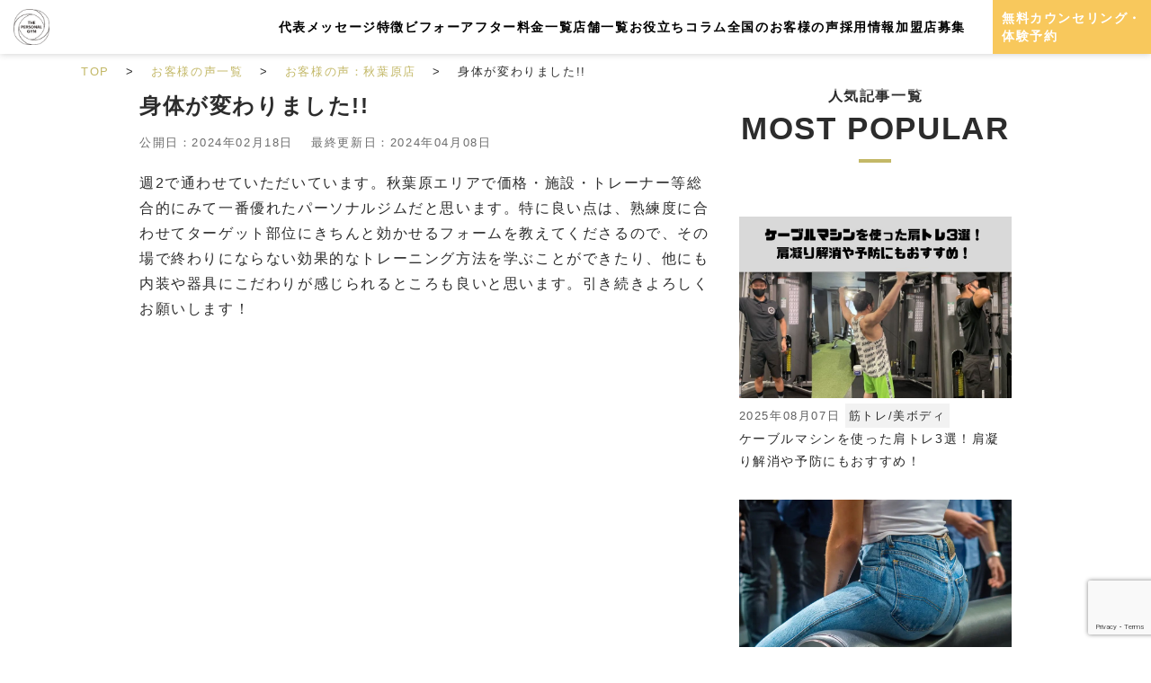

--- FILE ---
content_type: text/html; charset=UTF-8
request_url: https://the-personal-gym.com/review/%E7%A7%8B%E8%91%89%E5%8E%9F%E2%91%A5/
body_size: 17992
content:

<!doctype html>
<html>

<head>
    <meta charset="UTF-8">
    <title>秋葉原⑥</title>
    <meta name="format-detection" content="telephone=no">
    <link rel="icon" href="./assets/img/favicon.ico">
    <meta http-equiv="X-UA-Compatible" content="IE=edge">
    <meta name="viewport" content="width=device-width,initial-scale=1">
    <meta name="author" content="THE PERSONAL GYM(ザ パーソナルジム)">
    <meta name="keywords" content="">
    <link rel="shortcut icon" type="image/x-icon" href="https://the-personal-gym.com/wp2/wp-content/themes/tpg2/favicon.ico">
    <link rel="apple-touch-icon" sizes="152x152" href="https://the-personal-gym.com/wp2/wp-content/themes/tpg2/assets/img/apple-touch-icon.png">
    <link rel="apple-touch-icon-precomposed" sizes="152x152" href="https://the-personal-gym.com/wp2/wp-content/themes/tpg2/assets/img/apple-touch-icon.png">
    <link rel="icon" href="https://the-personal-gym.com/wp2/wp-content/themes/tpg2/assets/img/apple-touch-icon.png">

    <script src="https://statics.a8.net/a8sales/a8sales.js" defer></script>

    <!-- Google Tag Manager -->
    <script>
        (function(w, d, s, l, i) {
            w[l] = w[l] || [];
            w[l].push({
                'gtm.start': new Date().getTime(),
                event: 'gtm.js'
            });
            var f = d.getElementsByTagName(s)[0],
                j = d.createElement(s),
                dl = l != 'dataLayer' ? '&l=' + l : '';
            j.defer = true;
            j.src =
                'https://www.googletagmanager.com/gtm.js?id=' + i + dl;
            f.parentNode.insertBefore(j, f);
        })(window, document, 'script', 'dataLayer', 'GTM-5HRGF9R');
    </script>
    <script>
        window.addEventListener('scroll', function() {
            var ctaElement = document.querySelector('.banner-fixed .banner-fixed-wp');
            if (ctaElement) { // ctaElementが存在するか確認
                if (window.scrollY > 500) {
                    ctaElement.style.display = 'block';
                } else {
                    ctaElement.style.display = 'none';
                }
            }
        });
    </script>
    <!-- End Google Tag Manager -->
    <script src="https://kit.fontawesome.com/6c7c2a226d.js" crossorigin="anonymous" defer></script>

    <!-- Condech -->
    <script src="https://condech.com/js/f.js"></script>
    <!-- End Condech -->

    <script>
        window.acs_cbs = window.acs_cbs || [];
        (function acsKeep() {
            var PK = "p";
            var IMK = "im";
            var LKEYS = {
                cid: ["cid", "CL_", "ACT_"],
                gclid: ["plid", "PL_", "APT_"]
            };
            var DKEYS = ["gclid", "fbclid", "yclid", "ttclid", "ldtag_cl", "msi"];
            var PDIR = "./";
            var durl = "https://tarto.jp/direct.php";

            function saveCookies(data) {
                var p = data[PK];
                var out = Object.keys(LKEYS).reduce(function(ret, k) {
                    if (k in data && data[k]) ret[k] = data[k];
                    return ret;
                }, {});

                if (!p || !Object.keys(out).length) return;

                var purl = PDIR + "lptag.php?p=" + p;
                Object.keys(out).forEach(function(k) {
                    purl += "&" + LKEYS[k][0] + "=" + out[k];
                    localStorage.setItem(LKEYS[k][1] + p, out[k]);
                });

                var xhr = new XMLHttpRequest();
                var args = "; expires=" + new Date(new Date().getTime() + 63072000000).toUTCString() + "; path=/; SameSite=None; Secure";
                xhr.open("GET", purl);

                xhr.onloadend = function() {
                    if (xhr.status === 200 && xhr.response === "") {
                        window.acs_cbs.forEach(function(cb) {
                            cb();
                        });
                        return;
                    }
                    Object.keys(out).forEach(function(k) {
                        document.cookie = LKEYS[k][1] + p + "=" + decodeURIComponent(out[k]) + args;
                        if (LKEYS[k][2]) document.cookie = LKEYS[k][2] + p + "=js" + args;
                    });
                    window.acs_cbs.forEach(function(cb) {
                        cb();
                    });
                };
                xhr.send();
            }

            var data = location.search.substring(1).split("&").reduce(function(ret, s) {
                var kv = s.split("=");
                if (kv[1]) ret[kv[0]] = kv[1];
                return ret;
            }, {});

            if (!(IMK in data)) {
                saveCookies(data);
                return;
            }

            durl += "?im=" + data[IMK] + "&navi=" + performance.navigation.type;
            DKEYS.forEach(function(k) {
                if (!(k in data)) return;
                durl += "&" + k + "=" + data[k];
            });

            var xhr = new XMLHttpRequest();
            xhr.open("GET", durl);

            function merge(a, b) {
                return Object.keys(LKEYS).reduce(function(ret, k) {
                    if (k in b && !(k in a)) ret[k] = b[k];
                    return ret;
                }, a);
            }

            xhr.onloadend = function() {
                if (xhr.status !== 200) return;
                try {
                    var xhr_data = JSON.parse(xhr.responseText);
                    if (PK != "p") {
                        xhr_data[PK] = xhr_data["p"];
                    }
                    saveCookies(merge(xhr_data, data));
                } catch (_) {}
            };
            xhr.send();
        })();
    </script>

    
		<!-- All in One SEO 4.9.1.1 - aioseo.com -->
	<meta name="description" content="週2で通わせていただいています。秋葉原エリアで価格・施設・トレーナー等" />
	<link rel="canonical" href="https://the-personal-gym.com/review/%e7%a7%8b%e8%91%89%e5%8e%9f%e2%91%a5/" />
	<meta name="generator" content="All in One SEO (AIOSEO) 4.9.1.1" />
		<meta property="og:locale" content="ja_JP" />
		<meta property="og:site_name" content="THE PERSONAL GYM (ザ パーソナル ジム) - THE PERSONAL GYM (ザ パーソナル ジム) -新宿御苑・新宿、錦糸町、麻布十番、六本木、吉祥寺、沖縄・那覇、秋葉原で7店舗を展開するボディメイク・ダイエット初心者に特化したパーソナルトレーニングジムです。" />
		<meta property="og:type" content="article" />
		<meta property="og:title" content="秋葉原⑥ - THE PERSONAL GYM (ザ パーソナル ジム)" />
		<meta property="og:description" content="週2で通わせていただいています。秋葉原エリアで価格・施設・トレーナー等" />
		<meta property="og:url" content="https://the-personal-gym.com/review/%e7%a7%8b%e8%91%89%e5%8e%9f%e2%91%a5/" />
		<meta property="og:image" content="https://kizineko.catfood.jp/thepersonalgym/wp-content/uploads/2021/09/social-share.jpg" />
		<meta property="og:image:secure_url" content="https://kizineko.catfood.jp/thepersonalgym/wp-content/uploads/2021/09/social-share.jpg" />
		<meta property="article:published_time" content="2024-02-18T05:47:54+00:00" />
		<meta property="article:modified_time" content="2024-04-08T04:50:54+00:00" />
		<meta name="twitter:card" content="summary" />
		<meta name="twitter:title" content="秋葉原⑥ - THE PERSONAL GYM (ザ パーソナル ジム)" />
		<meta name="twitter:description" content="週2で通わせていただいています。秋葉原エリアで価格・施設・トレーナー等" />
		<meta name="twitter:image" content="http://kizineko.catfood.jp/thepersonalgym/wp-content/uploads/2021/09/social-share.jpg" />
		<!-- All in One SEO -->

<link rel="alternate" title="oEmbed (JSON)" type="application/json+oembed" href="https://the-personal-gym.com/wp-json/oembed/1.0/embed?url=https%3A%2F%2Fthe-personal-gym.com%2Freview%2F%25e7%25a7%258b%25e8%2591%2589%25e5%258e%259f%25e2%2591%25a5%2F" />
<link rel="alternate" title="oEmbed (XML)" type="text/xml+oembed" href="https://the-personal-gym.com/wp-json/oembed/1.0/embed?url=https%3A%2F%2Fthe-personal-gym.com%2Freview%2F%25e7%25a7%258b%25e8%2591%2589%25e5%258e%259f%25e2%2591%25a5%2F&#038;format=xml" />
<style id='wp-img-auto-sizes-contain-inline-css' type='text/css'>
img:is([sizes=auto i],[sizes^="auto," i]){contain-intrinsic-size:3000px 1500px}
/*# sourceURL=wp-img-auto-sizes-contain-inline-css */
</style>
<style id='wp-emoji-styles-inline-css' type='text/css'>

	img.wp-smiley, img.emoji {
		display: inline !important;
		border: none !important;
		box-shadow: none !important;
		height: 1em !important;
		width: 1em !important;
		margin: 0 0.07em !important;
		vertical-align: -0.1em !important;
		background: none !important;
		padding: 0 !important;
	}
/*# sourceURL=wp-emoji-styles-inline-css */
</style>
<style id='classic-theme-styles-inline-css' type='text/css'>
/*! This file is auto-generated */
.wp-block-button__link{color:#fff;background-color:#32373c;border-radius:9999px;box-shadow:none;text-decoration:none;padding:calc(.667em + 2px) calc(1.333em + 2px);font-size:1.125em}.wp-block-file__button{background:#32373c;color:#fff;text-decoration:none}
/*# sourceURL=/wp-includes/css/classic-themes.min.css */
</style>
<link rel='stylesheet' id='contact-form-7-css' href='https://the-personal-gym.com/wp2/wp-content/plugins/contact-form-7/includes/css/styles.css?ver=5.9.3' type='text/css' media='all' />
<link rel='stylesheet' id='pz-linkcard-css' href='//the-personal-gym.com/wp2/wp-content/uploads/pz-linkcard/style.css?ver=2.4.7.307' type='text/css' media='all' />
<link rel='stylesheet' id='toc-screen-css' href='https://the-personal-gym.com/wp2/wp-content/plugins/table-of-contents-plus/screen.min.css?ver=2302' type='text/css' media='all' />
<style id='toc-screen-inline-css' type='text/css'>
div#toc_container ul li {font-size: 120%;}
/*# sourceURL=toc-screen-inline-css */
</style>
<link rel='stylesheet' id='slick-styles-css' href='https://the-personal-gym.com/wp2/wp-content/themes/tpg2/assets/css/slick.css?ver=6.9' type='text/css' media='all' />
<link rel='stylesheet' id='slick-theme-styles-css' href='https://the-personal-gym.com/wp2/wp-content/themes/tpg2/assets/css/slick-theme.css?ver=6.9' type='text/css' media='all' />
<link rel='stylesheet' id='my-styles-css' href='https://the-personal-gym.com/wp2/wp-content/themes/tpg2/assets/css/bootstrap.min.css?ver=6.9' type='text/css' media='all' />
<link rel='stylesheet' id='my-styles2-css' href='https://the-personal-gym.com/wp2/wp-content/themes/tpg2/assets/css/global.css?23102006&#038;ver=6.9' type='text/css' media='all' />
<link rel='stylesheet' id='my-styles3-css' href='https://the-personal-gym.com/wp2/wp-content/themes/tpg2/assets/css/top.css?ver=6.9' type='text/css' media='all' />
<link rel='stylesheet' id='youtubecss-css' href='https://the-personal-gym.com/wp2/wp-content/themes/tpg2/assets/css/lite-yt-embed.css?ver=6.9' type='text/css' media='all' />
<link rel='stylesheet' id='jquery-ui-css-css' href='https://the-personal-gym.com/wp2/wp-content/themes/tpg2/assets/css/jquery-ui.css?ver=6.9' type='text/css' media='all' />
<link rel='stylesheet' id='tablepress-default-css' href='https://the-personal-gym.com/wp2/wp-content/plugins/tablepress/css/build/default.css?ver=2.3.1' type='text/css' media='all' />
<link rel='stylesheet' id='cf7cf-style-css' href='https://the-personal-gym.com/wp2/wp-content/plugins/cf7-conditional-fields/style.css?ver=2.4.15' type='text/css' media='all' />
<script type="text/javascript" src="https://the-personal-gym.com/wp2/wp-includes/js/jquery/jquery.min.js?ver=3.7.1" id="jquery-core-js"></script>
<script type="text/javascript" src="https://the-personal-gym.com/wp2/wp-includes/js/jquery/jquery-migrate.min.js?ver=3.4.1" id="jquery-migrate-js"></script>
<link rel="https://api.w.org/" href="https://the-personal-gym.com/wp-json/" /><link rel="alternate" title="JSON" type="application/json" href="https://the-personal-gym.com/wp-json/wp/v2/review/21455" /><link rel="EditURI" type="application/rsd+xml" title="RSD" href="https://the-personal-gym.com/wp2/xmlrpc.php?rsd" />
<meta name="generator" content="WordPress 6.9" />
<link rel='shortlink' href='https://the-personal-gym.com/?p=21455' />
<!-- Google Tag Manager -->
<script>(function(w,d,s,l,i){w[l]=w[l]||[];w[l].push({'gtm.start':
new Date().getTime(),event:'gtm.js'});var f=d.getElementsByTagName(s)[0],
j=d.createElement(s),dl=l!='dataLayer'?'&l='+l:'';j.async=true;j.src=
'https://www.googletagmanager.com/gtm.js?id='+i+dl;f.parentNode.insertBefore(j,f);
})(window,document,'script','dataLayer','GTM-5HRGF9R');</script>
<!-- End Google Tag Manager -->
<meta name="google-site-verification" content="d_kwCVXndxZOPBkam6g1oeyR2naKv0A9-O_50gDKpsY" />
<meta property="og:title" content="秋葉原⑥">
<meta property="og:description" content="">
<meta property="og:type" content="article">
<meta property="og:url" content="https://the-personal-gym.com/review/%e7%a7%8b%e8%91%89%e5%8e%9f%e2%91%a5/">
<meta property="og:image" content="https://the-personal-gym.com/wp2/wp-content/uploads/2024/02/IMG_7239.jpg">
<meta property="og:site_name" content="THE PERSONAL GYM (ザ パーソナル ジム)">
<meta name="twitter:card" content="summary_large_image">
<meta name="twitter:site" content="">
<meta property="og:locale" content="ja_JP">
        <script type="application/ld+json">
            {
                "@context": "https://schema.org",
                "@type": "WebSite",
                "url": "https://the-personal-gym.com",
                "potentialAction": {
                    "@type": "SearchAction",
                    "target": {
                        "@type": "EntryPoint",
                        "urlTemplate": "https://the-personal-gym.com/?s={search_term_string}"
                    },
                    "query-input": "required name=search_term_string"
                }
            }
        </script>
        <noscript><style>.lazyload[data-src]{display:none !important;}</style></noscript><style>.lazyload{background-image:none !important;}.lazyload:before{background-image:none !important;}</style><style type="text/css">
.no-js .native-lazyload-js-fallback {
	display: none;
}
</style>
		<style type="text/css">.saboxplugin-wrap{-webkit-box-sizing:border-box;-moz-box-sizing:border-box;-ms-box-sizing:border-box;box-sizing:border-box;border:1px solid #eee;width:100%;clear:both;display:block;overflow:hidden;word-wrap:break-word;position:relative}.saboxplugin-wrap .saboxplugin-gravatar{float:left;padding:0 20px 20px 20px}.saboxplugin-wrap .saboxplugin-gravatar img{max-width:100px;height:auto;border-radius:0;}.saboxplugin-wrap .saboxplugin-authorname{font-size:18px;line-height:1;margin:20px 0 0 20px;display:block}.saboxplugin-wrap .saboxplugin-authorname a{text-decoration:none}.saboxplugin-wrap .saboxplugin-authorname a:focus{outline:0}.saboxplugin-wrap .saboxplugin-desc{display:block;margin:5px 20px}.saboxplugin-wrap .saboxplugin-desc a{text-decoration:underline}.saboxplugin-wrap .saboxplugin-desc p{margin:5px 0 12px}.saboxplugin-wrap .saboxplugin-web{margin:0 20px 15px;text-align:left}.saboxplugin-wrap .sab-web-position{text-align:right}.saboxplugin-wrap .saboxplugin-web a{color:#ccc;text-decoration:none}.saboxplugin-wrap .saboxplugin-socials{position:relative;display:block;background:#fcfcfc;padding:5px;border-top:1px solid #eee}.saboxplugin-wrap .saboxplugin-socials a svg{width:20px;height:20px}.saboxplugin-wrap .saboxplugin-socials a svg .st2{fill:#fff; transform-origin:center center;}.saboxplugin-wrap .saboxplugin-socials a svg .st1{fill:rgba(0,0,0,.3)}.saboxplugin-wrap .saboxplugin-socials a:hover{opacity:.8;-webkit-transition:opacity .4s;-moz-transition:opacity .4s;-o-transition:opacity .4s;transition:opacity .4s;box-shadow:none!important;-webkit-box-shadow:none!important}.saboxplugin-wrap .saboxplugin-socials .saboxplugin-icon-color{box-shadow:none;padding:0;border:0;-webkit-transition:opacity .4s;-moz-transition:opacity .4s;-o-transition:opacity .4s;transition:opacity .4s;display:inline-block;color:#fff;font-size:0;text-decoration:inherit;margin:5px;-webkit-border-radius:0;-moz-border-radius:0;-ms-border-radius:0;-o-border-radius:0;border-radius:0;overflow:hidden}.saboxplugin-wrap .saboxplugin-socials .saboxplugin-icon-grey{text-decoration:inherit;box-shadow:none;position:relative;display:-moz-inline-stack;display:inline-block;vertical-align:middle;zoom:1;margin:10px 5px;color:#444;fill:#444}.clearfix:after,.clearfix:before{content:' ';display:table;line-height:0;clear:both}.ie7 .clearfix{zoom:1}.saboxplugin-socials.sabox-colored .saboxplugin-icon-color .sab-twitch{border-color:#38245c}.saboxplugin-socials.sabox-colored .saboxplugin-icon-color .sab-addthis{border-color:#e91c00}.saboxplugin-socials.sabox-colored .saboxplugin-icon-color .sab-behance{border-color:#003eb0}.saboxplugin-socials.sabox-colored .saboxplugin-icon-color .sab-delicious{border-color:#06c}.saboxplugin-socials.sabox-colored .saboxplugin-icon-color .sab-deviantart{border-color:#036824}.saboxplugin-socials.sabox-colored .saboxplugin-icon-color .sab-digg{border-color:#00327c}.saboxplugin-socials.sabox-colored .saboxplugin-icon-color .sab-dribbble{border-color:#ba1655}.saboxplugin-socials.sabox-colored .saboxplugin-icon-color .sab-facebook{border-color:#1e2e4f}.saboxplugin-socials.sabox-colored .saboxplugin-icon-color .sab-flickr{border-color:#003576}.saboxplugin-socials.sabox-colored .saboxplugin-icon-color .sab-github{border-color:#264874}.saboxplugin-socials.sabox-colored .saboxplugin-icon-color .sab-google{border-color:#0b51c5}.saboxplugin-socials.sabox-colored .saboxplugin-icon-color .sab-googleplus{border-color:#96271a}.saboxplugin-socials.sabox-colored .saboxplugin-icon-color .sab-html5{border-color:#902e13}.saboxplugin-socials.sabox-colored .saboxplugin-icon-color .sab-instagram{border-color:#1630aa}.saboxplugin-socials.sabox-colored .saboxplugin-icon-color .sab-linkedin{border-color:#00344f}.saboxplugin-socials.sabox-colored .saboxplugin-icon-color .sab-pinterest{border-color:#5b040e}.saboxplugin-socials.sabox-colored .saboxplugin-icon-color .sab-reddit{border-color:#992900}.saboxplugin-socials.sabox-colored .saboxplugin-icon-color .sab-rss{border-color:#a43b0a}.saboxplugin-socials.sabox-colored .saboxplugin-icon-color .sab-sharethis{border-color:#5d8420}.saboxplugin-socials.sabox-colored .saboxplugin-icon-color .sab-skype{border-color:#00658a}.saboxplugin-socials.sabox-colored .saboxplugin-icon-color .sab-soundcloud{border-color:#995200}.saboxplugin-socials.sabox-colored .saboxplugin-icon-color .sab-spotify{border-color:#0f612c}.saboxplugin-socials.sabox-colored .saboxplugin-icon-color .sab-stackoverflow{border-color:#a95009}.saboxplugin-socials.sabox-colored .saboxplugin-icon-color .sab-steam{border-color:#006388}.saboxplugin-socials.sabox-colored .saboxplugin-icon-color .sab-user_email{border-color:#b84e05}.saboxplugin-socials.sabox-colored .saboxplugin-icon-color .sab-stumbleUpon{border-color:#9b280e}.saboxplugin-socials.sabox-colored .saboxplugin-icon-color .sab-tumblr{border-color:#10151b}.saboxplugin-socials.sabox-colored .saboxplugin-icon-color .sab-twitter{border-color:#0967a0}.saboxplugin-socials.sabox-colored .saboxplugin-icon-color .sab-vimeo{border-color:#0d7091}.saboxplugin-socials.sabox-colored .saboxplugin-icon-color .sab-windows{border-color:#003f71}.saboxplugin-socials.sabox-colored .saboxplugin-icon-color .sab-whatsapp{border-color:#003f71}.saboxplugin-socials.sabox-colored .saboxplugin-icon-color .sab-wordpress{border-color:#0f3647}.saboxplugin-socials.sabox-colored .saboxplugin-icon-color .sab-yahoo{border-color:#14002d}.saboxplugin-socials.sabox-colored .saboxplugin-icon-color .sab-youtube{border-color:#900}.saboxplugin-socials.sabox-colored .saboxplugin-icon-color .sab-xing{border-color:#000202}.saboxplugin-socials.sabox-colored .saboxplugin-icon-color .sab-mixcloud{border-color:#2475a0}.saboxplugin-socials.sabox-colored .saboxplugin-icon-color .sab-vk{border-color:#243549}.saboxplugin-socials.sabox-colored .saboxplugin-icon-color .sab-medium{border-color:#00452c}.saboxplugin-socials.sabox-colored .saboxplugin-icon-color .sab-quora{border-color:#420e00}.saboxplugin-socials.sabox-colored .saboxplugin-icon-color .sab-meetup{border-color:#9b181c}.saboxplugin-socials.sabox-colored .saboxplugin-icon-color .sab-goodreads{border-color:#000}.saboxplugin-socials.sabox-colored .saboxplugin-icon-color .sab-snapchat{border-color:#999700}.saboxplugin-socials.sabox-colored .saboxplugin-icon-color .sab-500px{border-color:#00557f}.saboxplugin-socials.sabox-colored .saboxplugin-icon-color .sab-mastodont{border-color:#185886}.sabox-plus-item{margin-bottom:20px}@media screen and (max-width:480px){.saboxplugin-wrap{text-align:center}.saboxplugin-wrap .saboxplugin-gravatar{float:none;padding:20px 0;text-align:center;margin:0 auto;display:block}.saboxplugin-wrap .saboxplugin-gravatar img{float:none;display:inline-block;display:-moz-inline-stack;vertical-align:middle;zoom:1}.saboxplugin-wrap .saboxplugin-desc{margin:0 10px 20px;text-align:center}.saboxplugin-wrap .saboxplugin-authorname{text-align:center;margin:10px 0 20px}}body .saboxplugin-authorname a,body .saboxplugin-authorname a:hover{box-shadow:none;-webkit-box-shadow:none}a.sab-profile-edit{font-size:16px!important;line-height:1!important}.sab-edit-settings a,a.sab-profile-edit{color:#0073aa!important;box-shadow:none!important;-webkit-box-shadow:none!important}.sab-edit-settings{margin-right:15px;position:absolute;right:0;z-index:2;bottom:10px;line-height:20px}.sab-edit-settings i{margin-left:5px}.saboxplugin-socials{line-height:1!important}.rtl .saboxplugin-wrap .saboxplugin-gravatar{float:right}.rtl .saboxplugin-wrap .saboxplugin-authorname{display:flex;align-items:center}.rtl .saboxplugin-wrap .saboxplugin-authorname .sab-profile-edit{margin-right:10px}.rtl .sab-edit-settings{right:auto;left:0}img.sab-custom-avatar{max-width:75px;}.saboxplugin-wrap .saboxplugin-gravatar img {-webkit-border-radius:50%;-moz-border-radius:50%;-ms-border-radius:50%;-o-border-radius:50%;border-radius:50%;}.saboxplugin-wrap .saboxplugin-gravatar img {-webkit-border-radius:50%;-moz-border-radius:50%;-ms-border-radius:50%;-o-border-radius:50%;border-radius:50%;}.saboxplugin-wrap {margin-top:0px; margin-bottom:0px; padding: 0px 0px }.saboxplugin-wrap .saboxplugin-authorname {font-size:18px; line-height:25px;}.saboxplugin-wrap .saboxplugin-desc p, .saboxplugin-wrap .saboxplugin-desc {font-size:14px !important; line-height:21px !important;}.saboxplugin-wrap .saboxplugin-web {font-size:14px;}.saboxplugin-wrap .saboxplugin-socials a svg {width:18px;height:18px;}</style>		<style type="text/css" id="wp-custom-css">
			.youtube{
position:relative;
width:100%;
padding-top:56.25%;
}
.youtube iframe{
position:absolute;
top:0;
right:0;
width:100%;
height:100%;
}		</style>
		                <style id='global-styles-inline-css' type='text/css'>
:root{--wp--preset--aspect-ratio--square: 1;--wp--preset--aspect-ratio--4-3: 4/3;--wp--preset--aspect-ratio--3-4: 3/4;--wp--preset--aspect-ratio--3-2: 3/2;--wp--preset--aspect-ratio--2-3: 2/3;--wp--preset--aspect-ratio--16-9: 16/9;--wp--preset--aspect-ratio--9-16: 9/16;--wp--preset--color--black: #000000;--wp--preset--color--cyan-bluish-gray: #abb8c3;--wp--preset--color--white: #ffffff;--wp--preset--color--pale-pink: #f78da7;--wp--preset--color--vivid-red: #cf2e2e;--wp--preset--color--luminous-vivid-orange: #ff6900;--wp--preset--color--luminous-vivid-amber: #fcb900;--wp--preset--color--light-green-cyan: #7bdcb5;--wp--preset--color--vivid-green-cyan: #00d084;--wp--preset--color--pale-cyan-blue: #8ed1fc;--wp--preset--color--vivid-cyan-blue: #0693e3;--wp--preset--color--vivid-purple: #9b51e0;--wp--preset--gradient--vivid-cyan-blue-to-vivid-purple: linear-gradient(135deg,rgb(6,147,227) 0%,rgb(155,81,224) 100%);--wp--preset--gradient--light-green-cyan-to-vivid-green-cyan: linear-gradient(135deg,rgb(122,220,180) 0%,rgb(0,208,130) 100%);--wp--preset--gradient--luminous-vivid-amber-to-luminous-vivid-orange: linear-gradient(135deg,rgb(252,185,0) 0%,rgb(255,105,0) 100%);--wp--preset--gradient--luminous-vivid-orange-to-vivid-red: linear-gradient(135deg,rgb(255,105,0) 0%,rgb(207,46,46) 100%);--wp--preset--gradient--very-light-gray-to-cyan-bluish-gray: linear-gradient(135deg,rgb(238,238,238) 0%,rgb(169,184,195) 100%);--wp--preset--gradient--cool-to-warm-spectrum: linear-gradient(135deg,rgb(74,234,220) 0%,rgb(151,120,209) 20%,rgb(207,42,186) 40%,rgb(238,44,130) 60%,rgb(251,105,98) 80%,rgb(254,248,76) 100%);--wp--preset--gradient--blush-light-purple: linear-gradient(135deg,rgb(255,206,236) 0%,rgb(152,150,240) 100%);--wp--preset--gradient--blush-bordeaux: linear-gradient(135deg,rgb(254,205,165) 0%,rgb(254,45,45) 50%,rgb(107,0,62) 100%);--wp--preset--gradient--luminous-dusk: linear-gradient(135deg,rgb(255,203,112) 0%,rgb(199,81,192) 50%,rgb(65,88,208) 100%);--wp--preset--gradient--pale-ocean: linear-gradient(135deg,rgb(255,245,203) 0%,rgb(182,227,212) 50%,rgb(51,167,181) 100%);--wp--preset--gradient--electric-grass: linear-gradient(135deg,rgb(202,248,128) 0%,rgb(113,206,126) 100%);--wp--preset--gradient--midnight: linear-gradient(135deg,rgb(2,3,129) 0%,rgb(40,116,252) 100%);--wp--preset--font-size--small: 13px;--wp--preset--font-size--medium: 20px;--wp--preset--font-size--large: 36px;--wp--preset--font-size--x-large: 42px;--wp--preset--spacing--20: 0.44rem;--wp--preset--spacing--30: 0.67rem;--wp--preset--spacing--40: 1rem;--wp--preset--spacing--50: 1.5rem;--wp--preset--spacing--60: 2.25rem;--wp--preset--spacing--70: 3.38rem;--wp--preset--spacing--80: 5.06rem;--wp--preset--shadow--natural: 6px 6px 9px rgba(0, 0, 0, 0.2);--wp--preset--shadow--deep: 12px 12px 50px rgba(0, 0, 0, 0.4);--wp--preset--shadow--sharp: 6px 6px 0px rgba(0, 0, 0, 0.2);--wp--preset--shadow--outlined: 6px 6px 0px -3px rgb(255, 255, 255), 6px 6px rgb(0, 0, 0);--wp--preset--shadow--crisp: 6px 6px 0px rgb(0, 0, 0);}:where(.is-layout-flex){gap: 0.5em;}:where(.is-layout-grid){gap: 0.5em;}body .is-layout-flex{display: flex;}.is-layout-flex{flex-wrap: wrap;align-items: center;}.is-layout-flex > :is(*, div){margin: 0;}body .is-layout-grid{display: grid;}.is-layout-grid > :is(*, div){margin: 0;}:where(.wp-block-columns.is-layout-flex){gap: 2em;}:where(.wp-block-columns.is-layout-grid){gap: 2em;}:where(.wp-block-post-template.is-layout-flex){gap: 1.25em;}:where(.wp-block-post-template.is-layout-grid){gap: 1.25em;}.has-black-color{color: var(--wp--preset--color--black) !important;}.has-cyan-bluish-gray-color{color: var(--wp--preset--color--cyan-bluish-gray) !important;}.has-white-color{color: var(--wp--preset--color--white) !important;}.has-pale-pink-color{color: var(--wp--preset--color--pale-pink) !important;}.has-vivid-red-color{color: var(--wp--preset--color--vivid-red) !important;}.has-luminous-vivid-orange-color{color: var(--wp--preset--color--luminous-vivid-orange) !important;}.has-luminous-vivid-amber-color{color: var(--wp--preset--color--luminous-vivid-amber) !important;}.has-light-green-cyan-color{color: var(--wp--preset--color--light-green-cyan) !important;}.has-vivid-green-cyan-color{color: var(--wp--preset--color--vivid-green-cyan) !important;}.has-pale-cyan-blue-color{color: var(--wp--preset--color--pale-cyan-blue) !important;}.has-vivid-cyan-blue-color{color: var(--wp--preset--color--vivid-cyan-blue) !important;}.has-vivid-purple-color{color: var(--wp--preset--color--vivid-purple) !important;}.has-black-background-color{background-color: var(--wp--preset--color--black) !important;}.has-cyan-bluish-gray-background-color{background-color: var(--wp--preset--color--cyan-bluish-gray) !important;}.has-white-background-color{background-color: var(--wp--preset--color--white) !important;}.has-pale-pink-background-color{background-color: var(--wp--preset--color--pale-pink) !important;}.has-vivid-red-background-color{background-color: var(--wp--preset--color--vivid-red) !important;}.has-luminous-vivid-orange-background-color{background-color: var(--wp--preset--color--luminous-vivid-orange) !important;}.has-luminous-vivid-amber-background-color{background-color: var(--wp--preset--color--luminous-vivid-amber) !important;}.has-light-green-cyan-background-color{background-color: var(--wp--preset--color--light-green-cyan) !important;}.has-vivid-green-cyan-background-color{background-color: var(--wp--preset--color--vivid-green-cyan) !important;}.has-pale-cyan-blue-background-color{background-color: var(--wp--preset--color--pale-cyan-blue) !important;}.has-vivid-cyan-blue-background-color{background-color: var(--wp--preset--color--vivid-cyan-blue) !important;}.has-vivid-purple-background-color{background-color: var(--wp--preset--color--vivid-purple) !important;}.has-black-border-color{border-color: var(--wp--preset--color--black) !important;}.has-cyan-bluish-gray-border-color{border-color: var(--wp--preset--color--cyan-bluish-gray) !important;}.has-white-border-color{border-color: var(--wp--preset--color--white) !important;}.has-pale-pink-border-color{border-color: var(--wp--preset--color--pale-pink) !important;}.has-vivid-red-border-color{border-color: var(--wp--preset--color--vivid-red) !important;}.has-luminous-vivid-orange-border-color{border-color: var(--wp--preset--color--luminous-vivid-orange) !important;}.has-luminous-vivid-amber-border-color{border-color: var(--wp--preset--color--luminous-vivid-amber) !important;}.has-light-green-cyan-border-color{border-color: var(--wp--preset--color--light-green-cyan) !important;}.has-vivid-green-cyan-border-color{border-color: var(--wp--preset--color--vivid-green-cyan) !important;}.has-pale-cyan-blue-border-color{border-color: var(--wp--preset--color--pale-cyan-blue) !important;}.has-vivid-cyan-blue-border-color{border-color: var(--wp--preset--color--vivid-cyan-blue) !important;}.has-vivid-purple-border-color{border-color: var(--wp--preset--color--vivid-purple) !important;}.has-vivid-cyan-blue-to-vivid-purple-gradient-background{background: var(--wp--preset--gradient--vivid-cyan-blue-to-vivid-purple) !important;}.has-light-green-cyan-to-vivid-green-cyan-gradient-background{background: var(--wp--preset--gradient--light-green-cyan-to-vivid-green-cyan) !important;}.has-luminous-vivid-amber-to-luminous-vivid-orange-gradient-background{background: var(--wp--preset--gradient--luminous-vivid-amber-to-luminous-vivid-orange) !important;}.has-luminous-vivid-orange-to-vivid-red-gradient-background{background: var(--wp--preset--gradient--luminous-vivid-orange-to-vivid-red) !important;}.has-very-light-gray-to-cyan-bluish-gray-gradient-background{background: var(--wp--preset--gradient--very-light-gray-to-cyan-bluish-gray) !important;}.has-cool-to-warm-spectrum-gradient-background{background: var(--wp--preset--gradient--cool-to-warm-spectrum) !important;}.has-blush-light-purple-gradient-background{background: var(--wp--preset--gradient--blush-light-purple) !important;}.has-blush-bordeaux-gradient-background{background: var(--wp--preset--gradient--blush-bordeaux) !important;}.has-luminous-dusk-gradient-background{background: var(--wp--preset--gradient--luminous-dusk) !important;}.has-pale-ocean-gradient-background{background: var(--wp--preset--gradient--pale-ocean) !important;}.has-electric-grass-gradient-background{background: var(--wp--preset--gradient--electric-grass) !important;}.has-midnight-gradient-background{background: var(--wp--preset--gradient--midnight) !important;}.has-small-font-size{font-size: var(--wp--preset--font-size--small) !important;}.has-medium-font-size{font-size: var(--wp--preset--font-size--medium) !important;}.has-large-font-size{font-size: var(--wp--preset--font-size--large) !important;}.has-x-large-font-size{font-size: var(--wp--preset--font-size--x-large) !important;}
/*# sourceURL=global-styles-inline-css */
</style>
</head>


<body class="singular ">
    <!-- Google Tag Manager (noscript) -->
    <noscript><iframe src="https://www.googletagmanager.com/ns.html?id=GTM-5HRGF9R" height="0" width="0" style="display:none;visibility:hidden" defer></iframe></noscript>
    <!-- End Google Tag Manager (noscript) -->
    <!-- PRESCO start -->
    <script>
        (function() {
            var uqid = "6f0d4d84dec27e8e";
            var gid = "3185";
            var a = document.createElement("script");
            a.dataset.uqid = uqid;
            a.dataset.gid = gid;
            a.id = "afadfpc-6f0d4d84dec27e8egid3185-" + Date.now();
            a.src = "//ad.presco.asia/fpc/cookie_js.php?scriptId=" + encodeURIComponent(a.id);
            document.head.appendChild(a);
        })();
    </script>
    <!-- PRESCO end -->
    <!--<script type="text/javascript" charset="utf-8" src="https://kenga.tech/heatmaps-upppebksszsbfnbw.js"></script>-->
    <nav class="nav">
        <div class="container">
            <a href="https://the-personal-gym.com" class="logo">
                <p class="p-logo">                <img class="skip-lazy" src="https://the-personal-gym.com/wp2/wp-content/themes/tpg2/assets/img/logo-black.png" alt="THE PERSONAL GYM（ザ パーソナルジム）">
                                </p>            </a>
            <ul class="pc-nav">
                <li><a href="https://the-personal-gym.com/representative/">代表メッセージ</a></li>
                <li><a href="https://the-personal-gym.com/#features">特徴</a></li>
                <li><a href="https://the-personal-gym.com/#ba">ビフォーアフター</a></li>
                <li><a href="https://the-personal-gym.com/#price">料金一覧</a></li>
                <li><a href="https://the-personal-gym.com/studio/">店舗一覧</a></li>
                <li><a href="https://the-personal-gym.com/blog/">お役立ちコラム</a></li>
                <li><a href="https://the-personal-gym.com/review/">全国のお客様の声</a></li>
                <li><a href="https://the-personal-gym.com/recruit/">採用情報</a></li>
                <li><a href="https://the-personal-gym.com/fc/">加盟店募集</a></li>
            </ul>
            <a class="nav-btn" href="https://the-personal-gym.com/reserve/?cstudio=&menu-635=%E7%A7%8B%E8%91%89%E5%8E%9F%E2%91%A5" rel="nofollow">
                <span>無料カウンセリング・<br>体験予約</span>
            </a>
            <div class="hamburger d-md-none" id="js-hamburger">
                <span class="hamburger__line hamburger__line--1"></span>
                <span class="hamburger__line hamburger__line--2"></span>
                <span class="hamburger__line hamburger__line--3"></span>
            </div>
        </div>
        <div class="global-nav">
            <a class="global-nav__btn" href="https://the-personal-gym.com/reserve/?cstudio=&menu-635=%E7%A7%8B%E8%91%89%E5%8E%9F%E2%91%A5" rel="nofollow">
                <span>無料カウンセリング・体験予約</span>
            </a>
            <a class="global-nav__btn bg-black" href="https://the-personal-gym.com/contact/"><span>お問い合わせ</span></a>
            <ul class="global-nav__list">
                <li class="global-nav__item"><a href="https://the-personal-gym.com/representative/">代表メッセージ</a></li>
                <li class="global-nav__item"><a href="https://the-personal-gym.com/#campaign">キャンペーン情報</a></li>
                <li class="global-nav__item"><a href="https://the-personal-gym.com/#features">特徴</a></li>
                <li class="global-nav__item"><a href="https://the-personal-gym.com/#ba">ビフォーアフター</a></li>
                <li class="global-nav__item"><a href="https://the-personal-gym.com/#price">料金一覧</a></li>
                <li class="global-nav__item"><a href="https://the-personal-gym.com/studio/">店舗一覧</a></li>
                <li class="global-nav__item"><a href="https://the-personal-gym.com/trainer/">トレーナー一覧</a></li>
                <li class="global-nav__item"><a href="https://the-personal-gym.com/review/">全国のお客様の声</a></li>
                <li class="global-nav__item"><a href="https://the-personal-gym.com/recruit/">採用情報</a></li>
                <li class="global-nav__item"><a href="https://the-personal-gym.com/fc/">加盟店募集</a></li>
                <li class="global-nav__item"><a href="https://the-personal-gym.com/#faq">よくある質問</a></li>
                <li class="global-nav__item"><a href="https://the-personal-gym.com/news/">お知らせ</a></li>
                <li class="global-nav__item"><a href="https://the-personal-gym.com/blog/">お役立ちコラム</a></li>
                <div class="sns mx-auto">
                    <a href="https://www.instagram.com/the_personal_gym/" target="_blank"><img src="[data-uri]" alt="" data-src="https://the-personal-gym.com/wp2/wp-content/themes/tpg2/assets/img/icon_insta.svg" decoding="async" class="lazyload"><noscript><img src="https://the-personal-gym.com/wp2/wp-content/themes/tpg2/assets/img/icon_insta.svg" alt="" data-eio="l"></noscript></a>
                    <a href="https://www.facebook.com/The-Personal-GYM-111412221172776" target="_blank"><img src="[data-uri]" alt="" data-src="https://the-personal-gym.com/wp2/wp-content/themes/tpg2/assets/img/icon_fb.svg" decoding="async" class="lazyload"><noscript><img src="https://the-personal-gym.com/wp2/wp-content/themes/tpg2/assets/img/icon_fb.svg" alt="" data-eio="l"></noscript></a>
                </div>
            </ul>
        </div>
        <span class="black-bg"></span>
    </nav><nav class="breadcrumbs">
<ol class="breadcrumbs-in" itemscope itemtype="http://schema.org/BreadcrumbList">
<li class="bcl-first" itemprop="itemListElement" itemscope itemtype="http://schema.org/ListItem">
<a itemprop="item" href="https://the-personal-gym.com/"><span itemprop="name">TOP</span></a>
<meta itemprop="position" content="1"/>
</li>
<li itemprop="itemListElement" itemscope itemtype="http://schema.org/ListItem">
<a itemprop="item" href="https://the-personal-gym.com/review/"><span itemprop="name">お客様の声一覧</span></a>
<meta itemprop="position" content="2"/>
</li>
<li itemprop="itemListElement" itemscope itemtype="http://schema.org/ListItem">
<a itemprop="item" href="/review/akihabara/"><span itemprop="name">お客様の声：秋葉原店</span></a>
<meta itemprop="position" content="3"/>
</li>
<li class="bcl-last" itemprop="itemListElement" itemscope="" itemtype="https://schema.org/ListItem"><span itemprop="name">身体が変わりました!!</span><meta itemprop="position" content="4" /></li></ol>
</nav>
<section class="section blog_section">
    <div class="container">
        <div class="mt-3">
        </div>
        <div class="row">
            <div class="col-12 col-lg-8 mb-5 afz_post">
                                    <h1>
                        <b>
                            身体が変わりました!!                        </b>
                    </h1>
                    <div class="afz_meta">
                        <p class="date">
                            <time datetime="2024-02-18T14:47:54+09:00">公開日：2024年02月18日                                　最終更新日：2024年04月08日</time>
                        </p>
                        <span class="afz_meta_categories">
                                                    </span>
                    </div>
                    <!--タイトル終わり-->
                    <!--記事ヘッダ終わりー-->
                                        <!--コンテンツ-->
                    <div class="afz_content">
                        週2で通わせていただいています。秋葉原エリアで価格・施設・トレーナー等総合的にみて一番優れたパーソナルジムだと思います。特に良い点は、熟練度に合わせてターゲット部位にきちんと効かせるフォームを教えてくださるので、その場で終わりにならない効果的なトレーニング方法を学ぶことができたり、他にも内装や器具にこだわりが感じられるところも良いと思います。引き続きよろしくお願いします！                        <p>
                            <span class="afz_tags">
                                                            </span>
                        </p>
                    </div>
                    <!--コンテンツ終わり-->
                    <!--/ .post -->
                                <!--/ .container -->
            </div>
            <div class="col-12 col-lg-4">
                <h2 class="sc-tt">
    <span class="ja">人気記事一覧</span>
    MOST POPULAR
</h2>
        <div class="afz_article sidebar-article">
            <div class="afz_thumb">
                <a href="https://the-personal-gym.com/blog/kintore-workout/shoulder-cable-training/">
                                                                    <img width="1200" height="630" src="https://the-personal-gym.com/wp2/wp-content/plugins/native-lazyload/assets/images/placeholder.svg" class="attachment-post-thumbnail size-post-thumbnail wp-post-image native-lazyload-js-fallback" alt="ケーブルマシンを使った肩トレ3選！肩凝り解消や予防にもおすすめ！" decoding="async" fetchpriority="high" loading="lazy" data-src="https://the-personal-gym.com/wp2/wp-content/uploads/2022/07/ブログ-アイキャッチ用1200-×-630-px-3.jpg" data-srcset="https://the-personal-gym.com/wp2/wp-content/uploads/2022/07/ブログ-アイキャッチ用1200-×-630-px-3.jpg 1200w, https://the-personal-gym.com/wp2/wp-content/uploads/2022/07/ブログ-アイキャッチ用1200-×-630-px-3-300x158.jpg 300w, https://the-personal-gym.com/wp2/wp-content/uploads/2022/07/ブログ-アイキャッチ用1200-×-630-px-3-1024x538.jpg 1024w, https://the-personal-gym.com/wp2/wp-content/uploads/2022/07/ブログ-アイキャッチ用1200-×-630-px-3-768x403.jpg 768w, https://the-personal-gym.com/wp2/wp-content/uploads/2022/07/ブログ-アイキャッチ用1200-×-630-px-3-200x105.jpg 200w" data-sizes="(max-width: 1200px) 100vw, 1200px" />                                    </a>
            </div>
            <div class="afz_desc">
                <span class="afz_meta_date read">2025年08月07日</span>
                <span class="afz_meta_categories">
                                        <a href="https://the-personal-gym.com/blog/kintore-workout/">筋トレ/美ボディ</a>                                    </span>
                <div class="afz_content">
                    <a href="https://the-personal-gym.com/blog/kintore-workout/shoulder-cable-training/">
                                                <p class="afz_title d-none d-sm-block">
                            ケーブルマシンを使った肩トレ3選！肩凝り解消や予防にもおすすめ！                        </p>
                        <p class="afz_title d-sm-none">
                            ケーブルマシンを使った肩トレ3選！肩凝り解消や予防...                        </p>
                    </a>
                </div>
            </div>
        </div>
        <!--/ .article -->
            <div class="afz_article sidebar-article">
            <div class="afz_thumb">
                <a href="https://the-personal-gym.com/blog/fitness-diet/hamstrings-training-stretch/">
                                                                    <img width="1024" height="683" src="https://the-personal-gym.com/wp2/wp-content/plugins/native-lazyload/assets/images/placeholder.svg" class="attachment-post-thumbnail size-post-thumbnail wp-post-image native-lazyload-js-fallback" alt="ハムストリングに効く！太もも裏を痩せさせる筋トレとストレッチ" decoding="async" loading="lazy" data-src="https://the-personal-gym.com/wp2/wp-content/uploads/2021/09/img_3831.jpg" data-srcset="https://the-personal-gym.com/wp2/wp-content/uploads/2021/09/img_3831.jpg 1024w, https://the-personal-gym.com/wp2/wp-content/uploads/2021/09/img_3831-300x200.jpg 300w, https://the-personal-gym.com/wp2/wp-content/uploads/2021/09/img_3831-768x512.jpg 768w, https://the-personal-gym.com/wp2/wp-content/uploads/2021/09/img_3831-945x630.jpg 945w" data-sizes="(max-width: 1024px) 100vw, 1024px" />                                    </a>
            </div>
            <div class="afz_desc">
                <span class="afz_meta_date read">2025年01月18日</span>
                <span class="afz_meta_categories">
                                        <a href="https://the-personal-gym.com/blog/fitness-diet/">フィットネス/ダイエット</a>                                    </span>
                <div class="afz_content">
                    <a href="https://the-personal-gym.com/blog/fitness-diet/hamstrings-training-stretch/">
                                                <p class="afz_title d-none d-sm-block">
                            ハムストリングに効く！太もも裏を痩せさせる筋トレとストレッチ                        </p>
                        <p class="afz_title d-sm-none">
                            ハムストリングに効く！太もも裏を痩せさせる筋トレと...                        </p>
                    </a>
                </div>
            </div>
        </div>
        <!--/ .article -->
            <div class="afz_article sidebar-article">
            <div class="afz_thumb">
                <a href="https://the-personal-gym.com/blog/fitness-diet/training-diet/">
                                                                    <img width="1200" height="630" src="https://the-personal-gym.com/wp2/wp-content/plugins/native-lazyload/assets/images/placeholder.svg" class="attachment-post-thumbnail size-post-thumbnail wp-post-image native-lazyload-js-fallback" alt="『PFCバランス』がダイエットやボディメイク成功の鍵！正しい計算方法を解説" decoding="async" loading="lazy" data-src="https://the-personal-gym.com/wp2/wp-content/uploads/2022/06/ブログ-アイキャッチ用1200-×-630-px-21.jpg" data-srcset="https://the-personal-gym.com/wp2/wp-content/uploads/2022/06/ブログ-アイキャッチ用1200-×-630-px-21.jpg 1200w, https://the-personal-gym.com/wp2/wp-content/uploads/2022/06/ブログ-アイキャッチ用1200-×-630-px-21-300x158.jpg 300w, https://the-personal-gym.com/wp2/wp-content/uploads/2022/06/ブログ-アイキャッチ用1200-×-630-px-21-1024x538.jpg 1024w, https://the-personal-gym.com/wp2/wp-content/uploads/2022/06/ブログ-アイキャッチ用1200-×-630-px-21-768x403.jpg 768w, https://the-personal-gym.com/wp2/wp-content/uploads/2022/06/ブログ-アイキャッチ用1200-×-630-px-21-200x105.jpg 200w" data-sizes="(max-width: 1200px) 100vw, 1200px" />                                    </a>
            </div>
            <div class="afz_desc">
                <span class="afz_meta_date read">2024年03月20日</span>
                <span class="afz_meta_categories">
                                        <a href="https://the-personal-gym.com/blog/fitness-diet/">フィットネス/ダイエット</a>                                    </span>
                <div class="afz_content">
                    <a href="https://the-personal-gym.com/blog/fitness-diet/training-diet/">
                                                <p class="afz_title d-none d-sm-block">
                            『PFCバランス』がダイエットやボディメイク成功の鍵！正しい計算方法を...                        </p>
                        <p class="afz_title d-sm-none">
                            『PFCバランス』がダイエットやボディメイク成功の...                        </p>
                    </a>
                </div>
            </div>
        </div>
        <!--/ .article -->
            <div class="afz_article sidebar-article">
            <div class="afz_thumb">
                <a href="https://the-personal-gym.com/blog/fitness-diet/after-training/">
                                                                    <img width="640" height="426" src="https://the-personal-gym.com/wp2/wp-content/plugins/native-lazyload/assets/images/placeholder.svg" class="attachment-post-thumbnail size-post-thumbnail wp-post-image native-lazyload-js-fallback" alt="筋肉が減る！？意外と知らない筋トレ後にやってはいけないこと" decoding="async" loading="lazy" data-src="https://the-personal-gym.com/wp2/wp-content/uploads/2021/11/fitness-g80f76db5f_640.jpeg" data-srcset="https://the-personal-gym.com/wp2/wp-content/uploads/2021/11/fitness-g80f76db5f_640.jpeg 640w, https://the-personal-gym.com/wp2/wp-content/uploads/2021/11/fitness-g80f76db5f_640-300x200.jpeg 300w" data-sizes="(max-width: 640px) 100vw, 640px" />                                    </a>
            </div>
            <div class="afz_desc">
                <span class="afz_meta_date read">2024年03月20日</span>
                <span class="afz_meta_categories">
                                        <a href="https://the-personal-gym.com/blog/fitness-diet/">フィットネス/ダイエット</a>                                    </span>
                <div class="afz_content">
                    <a href="https://the-personal-gym.com/blog/fitness-diet/after-training/">
                                                <p class="afz_title d-none d-sm-block">
                            筋肉が減る！？意外と知らない筋トレ後にやってはいけないこと                        </p>
                        <p class="afz_title d-sm-none">
                            筋肉が減る！？意外と知らない筋トレ後にやってはいけ...                        </p>
                    </a>
                </div>
            </div>
        </div>
        <!--/ .article -->
            <div class="afz_article sidebar-article">
            <div class="afz_thumb">
                <a href="https://the-personal-gym.com/blog/fitness-diet/burpee-training/">
                                                                    <img width="1200" height="630" src="https://the-personal-gym.com/wp2/wp-content/plugins/native-lazyload/assets/images/placeholder.svg" class="attachment-post-thumbnail size-post-thumbnail wp-post-image native-lazyload-js-fallback" alt="【バーピージャンプとは？】驚きの効果とやり方をご紹介！" decoding="async" loading="lazy" data-src="https://the-personal-gym.com/wp2/wp-content/uploads/2024/04/トップブログアイキャッチ-1.jpg" data-srcset="https://the-personal-gym.com/wp2/wp-content/uploads/2024/04/トップブログアイキャッチ-1.jpg 1200w, https://the-personal-gym.com/wp2/wp-content/uploads/2024/04/トップブログアイキャッチ-1-300x158.jpg 300w, https://the-personal-gym.com/wp2/wp-content/uploads/2024/04/トップブログアイキャッチ-1-1024x538.jpg 1024w, https://the-personal-gym.com/wp2/wp-content/uploads/2024/04/トップブログアイキャッチ-1-768x403.jpg 768w, https://the-personal-gym.com/wp2/wp-content/uploads/2024/04/トップブログアイキャッチ-1-200x105.jpg 200w" data-sizes="(max-width: 1200px) 100vw, 1200px" />                                    </a>
            </div>
            <div class="afz_desc">
                <span class="afz_meta_date read">2024年04月30日</span>
                <span class="afz_meta_categories">
                                        <a href="https://the-personal-gym.com/blog/fitness-diet/">フィットネス/ダイエット</a><a href="https://the-personal-gym.com/blog/kintore-workout/">筋トレ/美ボディ</a>                                    </span>
                <div class="afz_content">
                    <a href="https://the-personal-gym.com/blog/fitness-diet/burpee-training/">
                                                <p class="afz_title d-none d-sm-block">
                            【バーピージャンプとは？】驚きの効果とやり方をご紹介！                        </p>
                        <p class="afz_title d-sm-none">
                            【バーピージャンプとは？】驚きの効果とやり方をご紹...                        </p>
                    </a>
                </div>
            </div>
        </div>
        <!--/ .article -->
    <div class="searchform-wrapper my-5">
                       <span class="sc-tt">
                            <span class="ja">記事検索</span>
                            POST SEARCH
                       </span>
    <form role="search" method="get" id="searchform" class="searchform" action="https://the-personal-gym.com/">
    <div class="form">
        <input type="text" value="" name="s" id="s" />
        <input type="submit" id="searchsubmit" value="&#xf002" class="fa" />
    </div>
</form></div>
<h2 class="sc-tt">
    <span class="ja">カテゴリ一覧</span>
    CATEGORY
</h2>
<div class="cat-navi">
    <ul>	<li class="cat-item cat-item-14"><a href="https://the-personal-gym.com/blog/fitness-diet/">フィットネス/ダイエット</a>
</li>
	<li class="cat-item cat-item-17"><a href="https://the-personal-gym.com/blog/kintore-workout/">筋トレ/美ボディ</a>
</li>
	<li class="cat-item cat-item-128"><a href="https://the-personal-gym.com/blog/physical-care/">身体ケア</a>
</li>
	<li class="cat-item cat-item-154"><a href="https://the-personal-gym.com/blog/meal-nutrition/">食事/栄養</a>
</li>
</ul></div>
<h2 class="sc-tt">
    <span class="ja">タグ一覧</span>
    TAGS
</h2>
<ul class="afz_tag_list">
                <li><a class="afz_item" href="https://the-personal-gym.com/tag/%e3%83%91%e3%83%bc%e3%82%bd%e3%83%8a%e3%83%ab%e3%82%b8%e3%83%a0/" rel="nofollow"><span>パーソナルジム</span></a></li>
            <li><a class="afz_item" href="https://the-personal-gym.com/tag/%e3%83%80%e3%82%a4%e3%82%a8%e3%83%83%e3%83%88/" rel="nofollow"><span>ダイエット</span></a></li>
            <li><a class="afz_item" href="https://the-personal-gym.com/tag/%e3%83%91%e3%83%bc%e3%82%bd%e3%83%8a%e3%83%ab%e3%83%88%e3%83%ac%e3%83%bc%e3%83%8a%e3%83%bc/" rel="nofollow"><span>パーソナルトレーナー</span></a></li>
            <li><a class="afz_item" href="https://the-personal-gym.com/tag/%e7%b4%b9%e4%bb%8b%e8%a8%98%e4%ba%8b/" rel="nofollow"><span>紹介記事</span></a></li>
            <li><a class="afz_item" href="https://the-personal-gym.com/tag/%e5%81%a5%e5%ba%b7/" rel="nofollow"><span>健康</span></a></li>
            <li><a class="afz_item" href="https://the-personal-gym.com/tag/%e3%83%9c%e3%83%87%e3%82%a4%e3%83%a1%e3%82%a4%e3%82%af/" rel="nofollow"><span>ボデイメイク</span></a></li>
            <li><a class="afz_item" href="https://the-personal-gym.com/tag/%e3%83%a9%e3%82%a4%e3%83%95%e3%82%b9%e3%82%bf%e3%82%a4%e3%83%ab/" rel="nofollow"><span>ライフスタイル</span></a></li>
            <li><a class="afz_item" href="https://the-personal-gym.com/tag/%e9%a3%9f%e4%ba%8b/" rel="nofollow"><span>食事</span></a></li>
            <li><a class="afz_item" href="https://the-personal-gym.com/tag/%e7%97%a9%e3%81%9b%e3%82%8b/" rel="nofollow"><span>痩せる</span></a></li>
            <li><a class="afz_item" href="https://the-personal-gym.com/tag/%e3%83%88%e3%83%ac%e3%83%bc%e3%83%8b%e3%83%b3%e3%82%b0/" rel="nofollow"><span>トレーニング</span></a></li>
            <li><a class="afz_item" href="https://the-personal-gym.com/tag/%e3%81%8a%e5%ae%a2%e6%a7%98/" rel="nofollow"><span>お客様</span></a></li>
            <li><a class="afz_item" href="https://the-personal-gym.com/tag/%e3%82%a8%e3%82%af%e3%82%b5%e3%82%b5%e3%82%a4%e3%82%ba/" rel="nofollow"><span>エクササイズ</span></a></li>
            <li><a class="afz_item" href="https://the-personal-gym.com/tag/%e3%83%95%e3%82%a3%e3%83%83%e3%83%88%e3%83%8d%e3%82%b9/" rel="nofollow"><span>フィットネス</span></a></li>
            <li><a class="afz_item" href="https://the-personal-gym.com/tag/%e6%af%94%e8%bc%83%e3%82%b5%e3%82%a4%e3%83%88/" rel="nofollow"><span>比較サイト</span></a></li>
            <li><a class="afz_item" href="https://the-personal-gym.com/tag/%e3%82%bb%e3%83%ab%e3%83%95%e3%82%b1%e3%82%a2/" rel="nofollow"><span>セルフケア</span></a></li>
            <li><a class="afz_item" href="https://the-personal-gym.com/tag/%e3%83%91%e3%83%bc%e3%82%bd%e3%83%8a%e3%83%ab%e3%83%88%e3%83%ac%e3%83%bc%e3%83%8b%e3%83%b3%e3%82%b0%e3%82%b8%e3%83%a0/" rel="nofollow"><span>パーソナルトレーニングジム</span></a></li>
            <li><a class="afz_item" href="https://the-personal-gym.com/tag/%e9%81%8b%e5%8b%95%e7%bf%92%e6%85%a3/" rel="nofollow"><span>運動習慣</span></a></li>
            <li><a class="afz_item" href="https://the-personal-gym.com/tag/%e3%82%bf%e3%83%b3%e3%83%91%e3%82%af%e8%b3%aa/" rel="nofollow"><span>タンパク質</span></a></li>
            <li><a class="afz_item" href="https://the-personal-gym.com/tag/%e5%a4%96%e9%a3%9f/" rel="nofollow"><span>外食</span></a></li>
            <li><a class="afz_item" href="https://the-personal-gym.com/tag/%e3%82%b9%e3%83%88%e3%83%ac%e3%83%83%e3%83%81/" rel="nofollow"><span>ストレッチ</span></a></li>
            <li><a class="afz_item" href="https://the-personal-gym.com/tag/%e7%ad%8b%e3%83%88%e3%83%ac/" rel="nofollow"><span>筋トレ</span></a></li>
            <li><a class="afz_item" href="https://the-personal-gym.com/tag/%e3%82%b5%e3%83%97%e3%83%aa%e3%83%a1%e3%83%b3%e3%83%88/" rel="nofollow"><span>サプリメント</span></a></li>
            <li><a class="afz_item" href="https://the-personal-gym.com/tag/%e3%83%ab%e3%83%bc%e3%83%86%e3%82%a3%e3%83%b3/" rel="nofollow"><span>ルーティン</span></a></li>
            <li><a class="afz_item" href="https://the-personal-gym.com/tag/%e5%85%ab%e7%8e%8b%e5%ad%90/" rel="nofollow"><span>八王子</span></a></li>
            <li><a class="afz_item" href="https://the-personal-gym.com/tag/%e6%9c%89%e9%85%b8%e7%b4%a0%e9%81%8b%e5%8b%95/" rel="nofollow"><span>有酸素運動</span></a></li>
            <li><a class="afz_item" href="https://the-personal-gym.com/tag/%e7%82%ad%e6%b0%b4%e5%8c%96%e7%89%a9/" rel="nofollow"><span>炭水化物</span></a></li>
            <li><a class="afz_item" href="https://the-personal-gym.com/tag/%e7%be%8e%e5%ae%b9/" rel="nofollow"><span>美容</span></a></li>
            <li><a class="afz_item" href="https://the-personal-gym.com/tag/%e3%82%b9%e3%83%88%e3%83%ac%e3%82%b9/" rel="nofollow"><span>ストレス</span></a></li>
            <li><a class="afz_item" href="https://the-personal-gym.com/tag/%e3%83%92%e3%83%83%e3%83%97%e3%82%a2%e3%83%83%e3%83%97/" rel="nofollow"><span>ヒップアップ</span></a></li>
            <li><a class="afz_item" href="https://the-personal-gym.com/tag/%e3%82%80%e3%81%8f%e3%81%bf/" rel="nofollow"><span>むくみ</span></a></li>
            <li><a class="afz_item" href="https://the-personal-gym.com/tag/%e3%82%b3%e3%83%b3%e3%83%93%e3%83%8b/" rel="nofollow"><span>コンビニ</span></a></li>
            <li><a class="afz_item" href="https://the-personal-gym.com/tag/%e3%81%8f%e3%81%b3%e3%82%8c/" rel="nofollow"><span>くびれ</span></a></li>
            <li><a class="afz_item" href="https://the-personal-gym.com/tag/%e3%83%97%e3%83%ad%e3%83%86%e3%82%a4%e3%83%b3/" rel="nofollow"><span>プロテイン</span></a></li>
            <li><a class="afz_item" href="https://the-personal-gym.com/tag/%e5%a5%b3%e6%80%a7/" rel="nofollow"><span>女性</span></a></li>
            <li><a class="afz_item" href="https://the-personal-gym.com/tag/%e7%be%8e%e8%84%9a/" rel="nofollow"><span>美脚</span></a></li>
            <li><a class="afz_item" href="https://the-personal-gym.com/tag/%e8%8f%8a%e5%b7%9d/" rel="nofollow"><span>菊川</span></a></li>
            <li><a class="afz_item" href="https://the-personal-gym.com/tag/%e7%be%8e%e5%b0%bb/" rel="nofollow"><span>美尻</span></a></li>
            <li><a class="afz_item" href="https://the-personal-gym.com/tag/%e6%a3%ae%e4%b8%8b/" rel="nofollow"><span>森下</span></a></li>
            <li><a class="afz_item" href="https://the-personal-gym.com/tag/%e3%82%b9%e3%82%ad%e3%83%b3%e3%82%b1%e3%82%a2/" rel="nofollow"><span>スキンケア</span></a></li>
            <li><a class="afz_item" href="https://the-personal-gym.com/tag/%e3%82%b3%e3%82%a2%e3%83%88%e3%83%ac%e3%83%bc%e3%83%8b%e3%83%b3%e3%82%b0/" rel="nofollow"><span>コアトレーニング</span></a></li>
            <li><a class="afz_item" href="https://the-personal-gym.com/tag/%e3%83%91%e3%83%bc%e3%82%bd%e3%83%8a%e3%83%ab/" rel="nofollow"><span>パーソナル</span></a></li>
            <li><a class="afz_item" href="https://the-personal-gym.com/tag/%e3%83%99%e3%83%b3%e3%83%81%e3%83%97%e3%83%ac%e3%82%b9/" rel="nofollow"><span>ベンチプレス</span></a></li>
            <li><a class="afz_item" href="https://the-personal-gym.com/tag/%e6%b8%85%e6%be%84%e7%99%bd%e6%b2%b3/" rel="nofollow"><span>清澄白河</span></a></li>
            <li><a class="afz_item" href="https://the-personal-gym.com/tag/%e8%85%b9%e7%ad%8b/" rel="nofollow"><span>腹筋</span></a></li>
            <li><a class="afz_item" href="https://the-personal-gym.com/tag/%e8%85%95%e3%83%88%e3%83%ac/" rel="nofollow"><span>腕トレ</span></a></li>
            <li><a class="afz_item" href="https://the-personal-gym.com/tag/%e5%a4%a7%e8%83%b8%e7%ad%8b/" rel="nofollow"><span>大胸筋</span></a></li>
            <li><a class="afz_item" href="https://the-personal-gym.com/tag/%e8%84%82%e8%b3%aa/" rel="nofollow"><span>脂質</span></a></li>
            <li><a class="afz_item" href="https://the-personal-gym.com/tag/%e3%83%a2%e3%83%87%e3%83%ab/" rel="nofollow"><span>モデル</span></a></li>
            <li><a class="afz_item" href="https://the-personal-gym.com/tag/%e5%a4%a7%e4%bc%9a%e7%b5%90%e6%9e%9c/" rel="nofollow"><span>大会結果</span></a></li>
            <li><a class="afz_item" href="https://the-personal-gym.com/tag/%e8%82%a9%e3%83%88%e3%83%ac/" rel="nofollow"><span>肩トレ</span></a></li>
            <li><a class="afz_item" href="https://the-personal-gym.com/tag/%e4%bd%93%e5%b9%b9%e3%83%88%e3%83%ac%e3%83%bc%e3%83%8b%e3%83%b3%e3%82%b0/" rel="nofollow"><span>体幹トレーニング</span></a></li>
            <li><a class="afz_item" href="https://the-personal-gym.com/tag/%e4%ba%80%e6%9c%89/" rel="nofollow"><span>亀有</span></a></li>
            <li><a class="afz_item" href="https://the-personal-gym.com/tag/%e6%96%99%e7%90%86/" rel="nofollow"><span>料理</span></a></li>
            <li><a class="afz_item" href="https://the-personal-gym.com/tag/%e5%86%b7%e3%81%88%e6%80%a7/" rel="nofollow"><span>冷え性</span></a></li>
            <li><a class="afz_item" href="https://the-personal-gym.com/tag/%e8%83%8c%e4%b8%ad%e3%83%88%e3%83%ac/" rel="nofollow"><span>背中トレ</span></a></li>
            <li><a class="afz_item" href="https://the-personal-gym.com/tag/%e7%8c%ab%e8%83%8c/" rel="nofollow"><span>猫背</span></a></li>
            <li><a class="afz_item" href="https://the-personal-gym.com/tag/%e7%b4%b9%e4%bb%8b/" rel="nofollow"><span>紹介</span></a></li>
            <li><a class="afz_item" href="https://the-personal-gym.com/tag/%e5%a7%bf%e5%8b%a2%e6%94%b9%e5%96%84/" rel="nofollow"><span>姿勢改善</span></a></li>
            <li><a class="afz_item" href="https://the-personal-gym.com/tag/%e8%87%aa%e5%b7%b1%e7%b4%b9%e4%bb%8b/" rel="nofollow"><span>自己紹介</span></a></li>
            <li><a class="afz_item" href="https://the-personal-gym.com/tag/%e7%b6%be%e7%80%ac/" rel="nofollow"><span>綾瀬</span></a></li>
            <li><a class="afz_item" href="https://the-personal-gym.com/tag/%e5%88%9d%e5%bf%83%e8%80%85/" rel="nofollow"><span>初心者</span></a></li>
            <li><a class="afz_item" href="https://the-personal-gym.com/tag/%e8%b6%b3%e7%ab%8b%e5%8c%ba/" rel="nofollow"><span>足立区</span></a></li>
            <li><a class="afz_item" href="https://the-personal-gym.com/tag/%e6%9d%b1%e6%b4%8b%e5%8c%bb%e5%ad%a6/" rel="nofollow"><span>東洋医学</span></a></li>
            <li><a class="afz_item" href="https://the-personal-gym.com/tag/%e6%af%94%e8%bc%83%e8%a8%98%e4%ba%8b/" rel="nofollow"><span>比較記事</span></a></li>
            <li><a class="afz_item" href="https://the-personal-gym.com/tag/%e9%87%91%e7%94%ba/" rel="nofollow"><span>金町</span></a></li>
            <li><a class="afz_item" href="https://the-personal-gym.com/tag/%e7%9d%a1%e7%9c%a0/" rel="nofollow"><span>睡眠</span></a></li>
            <li><a class="afz_item" href="https://the-personal-gym.com/tag/%e3%83%81%e3%83%bc%e3%83%88%e3%83%87%e3%82%a4/" rel="nofollow"><span>チートデイ</span></a></li>
            <li><a class="afz_item" href="https://the-personal-gym.com/tag/%e3%82%a2%e3%83%ab%e3%82%b3%e3%83%bc%e3%83%ab/" rel="nofollow"><span>アルコール</span></a></li>
            <li><a class="afz_item" href="https://the-personal-gym.com/tag/%e6%9c%89%e9%85%b8%e7%b4%a0/" rel="nofollow"><span>有酸素</span></a></li>
            <li><a class="afz_item" href="https://the-personal-gym.com/tag/%e8%85%b8%e5%86%85%e7%92%b0%e5%a2%83/" rel="nofollow"><span>腸内環境</span></a></li>
    </ul><!--広告貼り付け欄-->            </div>
        </div>
    </div>
</section>
<footer class="footer">
    <div class="container text-center">
        <a href="/" class="logo"><img src="[data-uri]" alt="" data-src="https://the-personal-gym.com/wp2/wp-content/themes/tpg2/assets/img/logo-black.png" decoding="async" class="lazyload" data-eio-rwidth="111" data-eio-rheight="112"><noscript><img src="https://the-personal-gym.com/wp2/wp-content/themes/tpg2/assets/img/logo-black.png" alt="" data-eio="l"></noscript></a>
        <div class="sns mx-auto">
            <a href="https://www.instagram.com/the_personal_gym/" target="_blank"><img src="[data-uri]" alt="" data-src="https://the-personal-gym.com/wp2/wp-content/themes/tpg2/assets/img/icon_insta.svg" decoding="async" class="lazyload"><noscript><img src="https://the-personal-gym.com/wp2/wp-content/themes/tpg2/assets/img/icon_insta.svg" alt="" data-eio="l"></noscript></a>
            <a href="https://www.facebook.com/The-Personal-GYM-111412221172776" target="_blank"><img src="[data-uri]" alt="" data-src="https://the-personal-gym.com/wp2/wp-content/themes/tpg2/assets/img/icon_fb.svg" decoding="async" class="lazyload"><noscript><img src="https://the-personal-gym.com/wp2/wp-content/themes/tpg2/assets/img/icon_fb.svg" alt="" data-eio="l"></noscript></a>
        </div>
        <div class="text-center mb-4">
            <a href="https://the-personal-gym.com/contact/">お問い合わせ</a>|
            <a href="https://the-personal-gym.com/fc/">FC加盟に関するお問い合わせ</a>|
            <a href="https://the-personal-gym.com/recruit/">求人お問い合わせ</a>|
            <a href="https://the-personal-gym.com/company/">会社概要</a>|
            <a href="https://the-personal-gym.com/privacy-policy/">プライバシーポリシー</a>
        </div>
        <div class="text-center mb-4">
            <a href="https://the-personal-gym.com/studio/">店舗一覧</a>
            |<a href="https://the-personal-gym.com/studio/sendai/">仙台店</a>|<a href="https://the-personal-gym.com/studio/shinjukugyoen/">新宿御苑店</a>|<a href="https://the-personal-gym.com/studio/okayama/">岡山店</a>|<a href="https://the-personal-gym.com/studio/sannnomiya/">神戸三宮店</a>|<a href="https://the-personal-gym.com/studio/kakuouzan/">覚王山店</a>|<a href="https://the-personal-gym.com/studio/takasaki/">高崎店</a>|<a href="https://the-personal-gym.com/studio/omiya/">大宮店</a>|<a href="https://the-personal-gym.com/studio/yokohama/">横浜店</a>|<a href="https://the-personal-gym.com/studio/motoyawata/">本八幡店</a>|<a href="https://the-personal-gym.com/studio/amashi-jimokuji/">あま市甚目寺店</a>|<a href="https://the-personal-gym.com/studio/nagoyasakae/">名古屋栄店</a>|<a href="https://the-personal-gym.com/studio/musashikosugi/">武蔵小杉店</a>|<a href="https://the-personal-gym.com/studio/meitotakabari/">名東高針店</a>|<a href="https://the-personal-gym.com/studio/chiba/">千葉駅前店</a>|<a href="https://the-personal-gym.com/studio/tenjinbashisuji-rokuchome/">天神橋筋六丁目店</a>|<a href="https://the-personal-gym.com/studio/umeda/">梅田店</a>|<a href="https://the-personal-gym.com/studio/kanazawa/">金沢店</a>|<a href="https://the-personal-gym.com/studio/okinawa/">沖縄那覇店</a>|<a href="https://the-personal-gym.com/studio/akihabara/">秋葉原店</a>|<a href="https://the-personal-gym.com/studio/iidabashi/">飯田橋店</a>|<a href="https://the-personal-gym.com/studio/takadanobaba/">高田馬場店</a>|<a href="https://the-personal-gym.com/studio/nakano/">中野店</a>|<a href="https://the-personal-gym.com/studio/monzennakacho/">門前仲町店</a>|<a href="https://the-personal-gym.com/studio/kikukawa-morishita/">菊川・森下店</a>|<a href="https://the-personal-gym.com/studio/kinshicho/">錦糸町店</a>|<a href="https://the-personal-gym.com/studio/asagaya/">阿佐ヶ谷店</a>|<a href="https://the-personal-gym.com/studio/kichijoji/">吉祥寺店</a>|<a href="https://the-personal-gym.com/studio/mitaka/">三鷹店</a>|<a href="https://the-personal-gym.com/studio/kokubunji/">国分寺店</a>|<a href="https://the-personal-gym.com/studio/fuchu/">府中店</a>|<a href="https://the-personal-gym.com/studio/hachioji/">八王子店</a>|<a href="https://the-personal-gym.com/studio/nihonbashi/">日本橋店</a>|<a href="https://the-personal-gym.com/studio/azabujuban/">麻布十番店</a>|<a href="https://the-personal-gym.com/studio/azabujuban-annex/">麻布十番ANNEX店</a>|<a href="https://the-personal-gym.com/studio/higashiazabu/">東麻布店</a>|<a href="https://the-personal-gym.com/studio/roppongi/">六本木店</a>|<a href="https://the-personal-gym.com/studio/gotanda/">五反田店</a>|<a href="https://the-personal-gym.com/studio/itabashi/">板橋店</a>|<a href="https://the-personal-gym.com/studio/itabashi-annex/">板橋店ANNEX</a>|<a href="https://the-personal-gym.com/studio/akabane/">赤羽店</a>|<a href="https://the-personal-gym.com/studio/nippori/">日暮里店</a>|<a href="https://the-personal-gym.com/studio/ueno-iriya/">上野入谷店</a>|<a href="https://the-personal-gym.com/studio/ayase/">綾瀬店</a>        </div>

        <span>Copyright © 2021 The Personal Gym(ザ パーソナルジム) Inc. All Rights Reserved.</span>
    </div>
</footer>


<script type="speculationrules">
{"prefetch":[{"source":"document","where":{"and":[{"href_matches":"/*"},{"not":{"href_matches":["/wp2/wp-*.php","/wp2/wp-admin/*","/wp2/wp-content/uploads/*","/wp2/wp-content/*","/wp2/wp-content/plugins/*","/wp2/wp-content/themes/tpg2/*","/*\\?(.+)"]}},{"not":{"selector_matches":"a[rel~=\"nofollow\"]"}},{"not":{"selector_matches":".no-prefetch, .no-prefetch a"}}]},"eagerness":"conservative"}]}
</script>

                            <style>	.sign_up_trial .cta-title {
    color: #0a0a0a;
    border-color: #ee6983;
    padding-bottom: 10px;
    border-bottom: solid 4px #ee6983;
  }
  .sign_up_trial .cta-alert {
    background-color: #ffbdbf;
    border: 3px solid #ffbdbf;
    border-radius: 10px;
    margin-top: 20px;
  }
  .sign_up_trial .cta-alert-title {
    background-color: #ffbdbf;
    text-align: center;
    color: #ffffff;
    font-weight: bold;
  }
  .sign_up_trial .cta-alert-content {
    margin: 0 10px 20px 10px;
    font-size: 14px;
    text-align: center;
  }
  .sign_up_trial .cta-button {
	    display: block;
	      margin: 40px auto 30px auto;
/*     background-color: #67B2AB;
    border-bottom: 3px solid #003333;
    border-radius: 10px;
    max-width: 500px; */
/*   
    font-weight: bold;
    color: #fff;
    animation: animation-sign-up-trial 2s infinite; */
  }
  .sign_up_trial .cta-button-title {
    border: 1px solid #000;
    box-shadow: 1px 2px 3px #00524f;
    border-radius: 5px;
    position: relative;
    max-width: 250px;
    margin: 0 auto -35px auto;
    background-color: #ffffff;
    font-weight: bold;
    color: rgb(255, 71, 71);
    z-index: 3;
    text-align: center;
    transform: translateY(-20px);
  }
  .sign_up_trial .cta-button-content {
    background-color: #67B2AB;
    border-bottom: 3px solid #003333;
    border-radius: 10px;
    padding: 0 20px 20px 20px;
    max-width: 500px;
    margin: 0 auto;
    font-weight: bold;
    text-shadow: 0 3px 1px #00524f, 1px 0 1px #00524f;
    font-size: 20px;
    color: #fff;
    text-align: center;
	  white-space: pre-line
  }

  @keyframes animation-sign-up-trial {
    0% {
      transform: translate(0px, 2px);
    }
    5% {
      transform: translate(0px, -2px);
    }
    10% {
      transform: translate(0px, 2px);
    }
    15% {
      transform: translate(0px, -2px);
    }
    20% {
      transform: translate(0px, 2px);
    }
    25% {
      transform: translate(0px, -2px);
    }
    30% {
      transform: translate(0px, 0px);
    }
  }</style>

                        <script type="text/javascript">
( function() {
	var nativeLazyloadInitialize = function() {
		var lazyElements, script;
		if ( 'loading' in HTMLImageElement.prototype ) {
			lazyElements = [].slice.call( document.querySelectorAll( '.native-lazyload-js-fallback' ) );
			lazyElements.forEach( function( element ) {
				if ( ! element.dataset.src ) {
					return;
				}
				element.src = element.dataset.src;
				delete element.dataset.src;
				if ( element.dataset.srcset ) {
					element.srcset = element.dataset.srcset;
					delete element.dataset.srcset;
				}
				if ( element.dataset.sizes ) {
					element.sizes = element.dataset.sizes;
					delete element.dataset.sizes;
				}
				element.classList.remove( 'native-lazyload-js-fallback' );
			} );
		} else if ( ! document.querySelector( 'script#native-lazyload-fallback' ) ) {
			script = document.createElement( 'script' );
			script.id = 'native-lazyload-fallback';
			script.type = 'text/javascript';
			script.src = 'https://the-personal-gym.com/wp2/wp-content/plugins/native-lazyload/assets/js/lazyload.js';
			script.defer = true;
			document.body.appendChild( script );
		}
	};
	if ( document.readyState === 'complete' || document.readyState === 'interactive' ) {
		nativeLazyloadInitialize();
	} else {
		window.addEventListener( 'DOMContentLoaded', nativeLazyloadInitialize );
	}
}() );
</script>
		<script type="text/javascript" id="eio-lazy-load-js-before">
/* <![CDATA[ */
var eio_lazy_vars = {"exactdn_domain":"","skip_autoscale":0,"bg_min_dpr":1.100000000000000088817841970012523233890533447265625,"threshold":0,"use_dpr":1};
//# sourceURL=eio-lazy-load-js-before
/* ]]> */
</script>
<script type="text/javascript" src="https://the-personal-gym.com/wp2/wp-content/plugins/ewww-image-optimizer/includes/lazysizes.min.js?ver=831" id="eio-lazy-load-js" async="async" data-wp-strategy="async"></script>
<script type="module"  src="https://the-personal-gym.com/wp2/wp-content/plugins/all-in-one-seo-pack/dist/Lite/assets/table-of-contents.95d0dfce.js?ver=4.9.1.1" id="aioseo/js/src/vue/standalone/blocks/table-of-contents/frontend.js-js"></script>
<script type="text/javascript" src="https://the-personal-gym.com/wp2/wp-content/plugins/contact-form-7/includes/swv/js/index.js?ver=5.9.3" id="swv-js"></script>
<script type="text/javascript" id="contact-form-7-js-extra">
/* <![CDATA[ */
var wpcf7 = {"api":{"root":"https://the-personal-gym.com/wp-json/","namespace":"contact-form-7/v1"}};
//# sourceURL=contact-form-7-js-extra
/* ]]> */
</script>
<script type="text/javascript" src="https://the-personal-gym.com/wp2/wp-content/plugins/contact-form-7/includes/js/index.js?ver=5.9.3" id="contact-form-7-js"></script>
<script type="text/javascript" id="toc-front-js-extra">
/* <![CDATA[ */
var tocplus = {"smooth_scroll":"1","visibility_show":"show","visibility_hide":"hide","width":"Auto"};
//# sourceURL=toc-front-js-extra
/* ]]> */
</script>
<script type="text/javascript" src="https://the-personal-gym.com/wp2/wp-content/plugins/table-of-contents-plus/front.min.js?ver=2302" id="toc-front-js"></script>
<script type="text/javascript" src="https://the-personal-gym.com/wp2/wp-content/themes/tpg2/assets/js/slick.min.js?ver=20210925" id="my-slick-js"></script>
<script type="text/javascript" src="https://the-personal-gym.com/wp2/wp-content/themes/tpg2/assets/js/script.js?ver=6.9" id="my-functions-js"></script>
<script type="text/javascript" src="https://the-personal-gym.com/wp2/wp-content/themes/tpg2/assets/js/lite-yt-embed.js?ver=6.9" id="my-youtube-js"></script>
<script type="text/javascript" src="https://the-personal-gym.com/wp2/wp-content/themes/tpg2/assets/js/jquery-ui.min.js?ver=6.9" id="jquery-ui-js"></script>
<script type="text/javascript" id="wpcf7cf-scripts-js-extra">
/* <![CDATA[ */
var wpcf7cf_global_settings = {"ajaxurl":"https://the-personal-gym.com/wp2/wp-admin/admin-ajax.php"};
//# sourceURL=wpcf7cf-scripts-js-extra
/* ]]> */
</script>
<script type="text/javascript" src="https://the-personal-gym.com/wp2/wp-content/plugins/cf7-conditional-fields/js/scripts.js?ver=2.4.15" id="wpcf7cf-scripts-js"></script>
<script type="text/javascript" src="https://www.google.com/recaptcha/api.js?render=6Lf33mAkAAAAAKSqaX9Xd3c77cCfD3K2h0zvpCNy&amp;ver=3.0" id="google-recaptcha-js"></script>
<script type="text/javascript" src="https://the-personal-gym.com/wp2/wp-includes/js/dist/vendor/wp-polyfill.min.js?ver=3.15.0" id="wp-polyfill-js"></script>
<script type="text/javascript" id="wpcf7-recaptcha-js-extra">
/* <![CDATA[ */
var wpcf7_recaptcha = {"sitekey":"6Lf33mAkAAAAAKSqaX9Xd3c77cCfD3K2h0zvpCNy","actions":{"homepage":"homepage","contactform":"contactform"}};
//# sourceURL=wpcf7-recaptcha-js-extra
/* ]]> */
</script>
<script type="text/javascript" src="https://the-personal-gym.com/wp2/wp-content/plugins/contact-form-7/modules/recaptcha/index.js?ver=5.9.3" id="wpcf7-recaptcha-js"></script>
<script id="wp-emoji-settings" type="application/json">
{"baseUrl":"https://s.w.org/images/core/emoji/17.0.2/72x72/","ext":".png","svgUrl":"https://s.w.org/images/core/emoji/17.0.2/svg/","svgExt":".svg","source":{"concatemoji":"https://the-personal-gym.com/wp2/wp-includes/js/wp-emoji-release.min.js?ver=6.9"}}
</script>
<script type="module">
/* <![CDATA[ */
/*! This file is auto-generated */
const a=JSON.parse(document.getElementById("wp-emoji-settings").textContent),o=(window._wpemojiSettings=a,"wpEmojiSettingsSupports"),s=["flag","emoji"];function i(e){try{var t={supportTests:e,timestamp:(new Date).valueOf()};sessionStorage.setItem(o,JSON.stringify(t))}catch(e){}}function c(e,t,n){e.clearRect(0,0,e.canvas.width,e.canvas.height),e.fillText(t,0,0);t=new Uint32Array(e.getImageData(0,0,e.canvas.width,e.canvas.height).data);e.clearRect(0,0,e.canvas.width,e.canvas.height),e.fillText(n,0,0);const a=new Uint32Array(e.getImageData(0,0,e.canvas.width,e.canvas.height).data);return t.every((e,t)=>e===a[t])}function p(e,t){e.clearRect(0,0,e.canvas.width,e.canvas.height),e.fillText(t,0,0);var n=e.getImageData(16,16,1,1);for(let e=0;e<n.data.length;e++)if(0!==n.data[e])return!1;return!0}function u(e,t,n,a){switch(t){case"flag":return n(e,"\ud83c\udff3\ufe0f\u200d\u26a7\ufe0f","\ud83c\udff3\ufe0f\u200b\u26a7\ufe0f")?!1:!n(e,"\ud83c\udde8\ud83c\uddf6","\ud83c\udde8\u200b\ud83c\uddf6")&&!n(e,"\ud83c\udff4\udb40\udc67\udb40\udc62\udb40\udc65\udb40\udc6e\udb40\udc67\udb40\udc7f","\ud83c\udff4\u200b\udb40\udc67\u200b\udb40\udc62\u200b\udb40\udc65\u200b\udb40\udc6e\u200b\udb40\udc67\u200b\udb40\udc7f");case"emoji":return!a(e,"\ud83e\u1fac8")}return!1}function f(e,t,n,a){let r;const o=(r="undefined"!=typeof WorkerGlobalScope&&self instanceof WorkerGlobalScope?new OffscreenCanvas(300,150):document.createElement("canvas")).getContext("2d",{willReadFrequently:!0}),s=(o.textBaseline="top",o.font="600 32px Arial",{});return e.forEach(e=>{s[e]=t(o,e,n,a)}),s}function r(e){var t=document.createElement("script");t.src=e,t.defer=!0,document.head.appendChild(t)}a.supports={everything:!0,everythingExceptFlag:!0},new Promise(t=>{let n=function(){try{var e=JSON.parse(sessionStorage.getItem(o));if("object"==typeof e&&"number"==typeof e.timestamp&&(new Date).valueOf()<e.timestamp+604800&&"object"==typeof e.supportTests)return e.supportTests}catch(e){}return null}();if(!n){if("undefined"!=typeof Worker&&"undefined"!=typeof OffscreenCanvas&&"undefined"!=typeof URL&&URL.createObjectURL&&"undefined"!=typeof Blob)try{var e="postMessage("+f.toString()+"("+[JSON.stringify(s),u.toString(),c.toString(),p.toString()].join(",")+"));",a=new Blob([e],{type:"text/javascript"});const r=new Worker(URL.createObjectURL(a),{name:"wpTestEmojiSupports"});return void(r.onmessage=e=>{i(n=e.data),r.terminate(),t(n)})}catch(e){}i(n=f(s,u,c,p))}t(n)}).then(e=>{for(const n in e)a.supports[n]=e[n],a.supports.everything=a.supports.everything&&a.supports[n],"flag"!==n&&(a.supports.everythingExceptFlag=a.supports.everythingExceptFlag&&a.supports[n]);var t;a.supports.everythingExceptFlag=a.supports.everythingExceptFlag&&!a.supports.flag,a.supports.everything||((t=a.source||{}).concatemoji?r(t.concatemoji):t.wpemoji&&t.twemoji&&(r(t.twemoji),r(t.wpemoji)))});
//# sourceURL=https://the-personal-gym.com/wp2/wp-includes/js/wp-emoji-loader.min.js
/* ]]> */
</script>

</body>

</html>

--- FILE ---
content_type: text/html; charset=utf-8
request_url: https://www.google.com/recaptcha/api2/anchor?ar=1&k=6Lf33mAkAAAAAKSqaX9Xd3c77cCfD3K2h0zvpCNy&co=aHR0cHM6Ly90aGUtcGVyc29uYWwtZ3ltLmNvbTo0NDM.&hl=en&v=PoyoqOPhxBO7pBk68S4YbpHZ&size=invisible&anchor-ms=20000&execute-ms=30000&cb=w4h3x8vxcis8
body_size: 48811
content:
<!DOCTYPE HTML><html dir="ltr" lang="en"><head><meta http-equiv="Content-Type" content="text/html; charset=UTF-8">
<meta http-equiv="X-UA-Compatible" content="IE=edge">
<title>reCAPTCHA</title>
<style type="text/css">
/* cyrillic-ext */
@font-face {
  font-family: 'Roboto';
  font-style: normal;
  font-weight: 400;
  font-stretch: 100%;
  src: url(//fonts.gstatic.com/s/roboto/v48/KFO7CnqEu92Fr1ME7kSn66aGLdTylUAMa3GUBHMdazTgWw.woff2) format('woff2');
  unicode-range: U+0460-052F, U+1C80-1C8A, U+20B4, U+2DE0-2DFF, U+A640-A69F, U+FE2E-FE2F;
}
/* cyrillic */
@font-face {
  font-family: 'Roboto';
  font-style: normal;
  font-weight: 400;
  font-stretch: 100%;
  src: url(//fonts.gstatic.com/s/roboto/v48/KFO7CnqEu92Fr1ME7kSn66aGLdTylUAMa3iUBHMdazTgWw.woff2) format('woff2');
  unicode-range: U+0301, U+0400-045F, U+0490-0491, U+04B0-04B1, U+2116;
}
/* greek-ext */
@font-face {
  font-family: 'Roboto';
  font-style: normal;
  font-weight: 400;
  font-stretch: 100%;
  src: url(//fonts.gstatic.com/s/roboto/v48/KFO7CnqEu92Fr1ME7kSn66aGLdTylUAMa3CUBHMdazTgWw.woff2) format('woff2');
  unicode-range: U+1F00-1FFF;
}
/* greek */
@font-face {
  font-family: 'Roboto';
  font-style: normal;
  font-weight: 400;
  font-stretch: 100%;
  src: url(//fonts.gstatic.com/s/roboto/v48/KFO7CnqEu92Fr1ME7kSn66aGLdTylUAMa3-UBHMdazTgWw.woff2) format('woff2');
  unicode-range: U+0370-0377, U+037A-037F, U+0384-038A, U+038C, U+038E-03A1, U+03A3-03FF;
}
/* math */
@font-face {
  font-family: 'Roboto';
  font-style: normal;
  font-weight: 400;
  font-stretch: 100%;
  src: url(//fonts.gstatic.com/s/roboto/v48/KFO7CnqEu92Fr1ME7kSn66aGLdTylUAMawCUBHMdazTgWw.woff2) format('woff2');
  unicode-range: U+0302-0303, U+0305, U+0307-0308, U+0310, U+0312, U+0315, U+031A, U+0326-0327, U+032C, U+032F-0330, U+0332-0333, U+0338, U+033A, U+0346, U+034D, U+0391-03A1, U+03A3-03A9, U+03B1-03C9, U+03D1, U+03D5-03D6, U+03F0-03F1, U+03F4-03F5, U+2016-2017, U+2034-2038, U+203C, U+2040, U+2043, U+2047, U+2050, U+2057, U+205F, U+2070-2071, U+2074-208E, U+2090-209C, U+20D0-20DC, U+20E1, U+20E5-20EF, U+2100-2112, U+2114-2115, U+2117-2121, U+2123-214F, U+2190, U+2192, U+2194-21AE, U+21B0-21E5, U+21F1-21F2, U+21F4-2211, U+2213-2214, U+2216-22FF, U+2308-230B, U+2310, U+2319, U+231C-2321, U+2336-237A, U+237C, U+2395, U+239B-23B7, U+23D0, U+23DC-23E1, U+2474-2475, U+25AF, U+25B3, U+25B7, U+25BD, U+25C1, U+25CA, U+25CC, U+25FB, U+266D-266F, U+27C0-27FF, U+2900-2AFF, U+2B0E-2B11, U+2B30-2B4C, U+2BFE, U+3030, U+FF5B, U+FF5D, U+1D400-1D7FF, U+1EE00-1EEFF;
}
/* symbols */
@font-face {
  font-family: 'Roboto';
  font-style: normal;
  font-weight: 400;
  font-stretch: 100%;
  src: url(//fonts.gstatic.com/s/roboto/v48/KFO7CnqEu92Fr1ME7kSn66aGLdTylUAMaxKUBHMdazTgWw.woff2) format('woff2');
  unicode-range: U+0001-000C, U+000E-001F, U+007F-009F, U+20DD-20E0, U+20E2-20E4, U+2150-218F, U+2190, U+2192, U+2194-2199, U+21AF, U+21E6-21F0, U+21F3, U+2218-2219, U+2299, U+22C4-22C6, U+2300-243F, U+2440-244A, U+2460-24FF, U+25A0-27BF, U+2800-28FF, U+2921-2922, U+2981, U+29BF, U+29EB, U+2B00-2BFF, U+4DC0-4DFF, U+FFF9-FFFB, U+10140-1018E, U+10190-1019C, U+101A0, U+101D0-101FD, U+102E0-102FB, U+10E60-10E7E, U+1D2C0-1D2D3, U+1D2E0-1D37F, U+1F000-1F0FF, U+1F100-1F1AD, U+1F1E6-1F1FF, U+1F30D-1F30F, U+1F315, U+1F31C, U+1F31E, U+1F320-1F32C, U+1F336, U+1F378, U+1F37D, U+1F382, U+1F393-1F39F, U+1F3A7-1F3A8, U+1F3AC-1F3AF, U+1F3C2, U+1F3C4-1F3C6, U+1F3CA-1F3CE, U+1F3D4-1F3E0, U+1F3ED, U+1F3F1-1F3F3, U+1F3F5-1F3F7, U+1F408, U+1F415, U+1F41F, U+1F426, U+1F43F, U+1F441-1F442, U+1F444, U+1F446-1F449, U+1F44C-1F44E, U+1F453, U+1F46A, U+1F47D, U+1F4A3, U+1F4B0, U+1F4B3, U+1F4B9, U+1F4BB, U+1F4BF, U+1F4C8-1F4CB, U+1F4D6, U+1F4DA, U+1F4DF, U+1F4E3-1F4E6, U+1F4EA-1F4ED, U+1F4F7, U+1F4F9-1F4FB, U+1F4FD-1F4FE, U+1F503, U+1F507-1F50B, U+1F50D, U+1F512-1F513, U+1F53E-1F54A, U+1F54F-1F5FA, U+1F610, U+1F650-1F67F, U+1F687, U+1F68D, U+1F691, U+1F694, U+1F698, U+1F6AD, U+1F6B2, U+1F6B9-1F6BA, U+1F6BC, U+1F6C6-1F6CF, U+1F6D3-1F6D7, U+1F6E0-1F6EA, U+1F6F0-1F6F3, U+1F6F7-1F6FC, U+1F700-1F7FF, U+1F800-1F80B, U+1F810-1F847, U+1F850-1F859, U+1F860-1F887, U+1F890-1F8AD, U+1F8B0-1F8BB, U+1F8C0-1F8C1, U+1F900-1F90B, U+1F93B, U+1F946, U+1F984, U+1F996, U+1F9E9, U+1FA00-1FA6F, U+1FA70-1FA7C, U+1FA80-1FA89, U+1FA8F-1FAC6, U+1FACE-1FADC, U+1FADF-1FAE9, U+1FAF0-1FAF8, U+1FB00-1FBFF;
}
/* vietnamese */
@font-face {
  font-family: 'Roboto';
  font-style: normal;
  font-weight: 400;
  font-stretch: 100%;
  src: url(//fonts.gstatic.com/s/roboto/v48/KFO7CnqEu92Fr1ME7kSn66aGLdTylUAMa3OUBHMdazTgWw.woff2) format('woff2');
  unicode-range: U+0102-0103, U+0110-0111, U+0128-0129, U+0168-0169, U+01A0-01A1, U+01AF-01B0, U+0300-0301, U+0303-0304, U+0308-0309, U+0323, U+0329, U+1EA0-1EF9, U+20AB;
}
/* latin-ext */
@font-face {
  font-family: 'Roboto';
  font-style: normal;
  font-weight: 400;
  font-stretch: 100%;
  src: url(//fonts.gstatic.com/s/roboto/v48/KFO7CnqEu92Fr1ME7kSn66aGLdTylUAMa3KUBHMdazTgWw.woff2) format('woff2');
  unicode-range: U+0100-02BA, U+02BD-02C5, U+02C7-02CC, U+02CE-02D7, U+02DD-02FF, U+0304, U+0308, U+0329, U+1D00-1DBF, U+1E00-1E9F, U+1EF2-1EFF, U+2020, U+20A0-20AB, U+20AD-20C0, U+2113, U+2C60-2C7F, U+A720-A7FF;
}
/* latin */
@font-face {
  font-family: 'Roboto';
  font-style: normal;
  font-weight: 400;
  font-stretch: 100%;
  src: url(//fonts.gstatic.com/s/roboto/v48/KFO7CnqEu92Fr1ME7kSn66aGLdTylUAMa3yUBHMdazQ.woff2) format('woff2');
  unicode-range: U+0000-00FF, U+0131, U+0152-0153, U+02BB-02BC, U+02C6, U+02DA, U+02DC, U+0304, U+0308, U+0329, U+2000-206F, U+20AC, U+2122, U+2191, U+2193, U+2212, U+2215, U+FEFF, U+FFFD;
}
/* cyrillic-ext */
@font-face {
  font-family: 'Roboto';
  font-style: normal;
  font-weight: 500;
  font-stretch: 100%;
  src: url(//fonts.gstatic.com/s/roboto/v48/KFO7CnqEu92Fr1ME7kSn66aGLdTylUAMa3GUBHMdazTgWw.woff2) format('woff2');
  unicode-range: U+0460-052F, U+1C80-1C8A, U+20B4, U+2DE0-2DFF, U+A640-A69F, U+FE2E-FE2F;
}
/* cyrillic */
@font-face {
  font-family: 'Roboto';
  font-style: normal;
  font-weight: 500;
  font-stretch: 100%;
  src: url(//fonts.gstatic.com/s/roboto/v48/KFO7CnqEu92Fr1ME7kSn66aGLdTylUAMa3iUBHMdazTgWw.woff2) format('woff2');
  unicode-range: U+0301, U+0400-045F, U+0490-0491, U+04B0-04B1, U+2116;
}
/* greek-ext */
@font-face {
  font-family: 'Roboto';
  font-style: normal;
  font-weight: 500;
  font-stretch: 100%;
  src: url(//fonts.gstatic.com/s/roboto/v48/KFO7CnqEu92Fr1ME7kSn66aGLdTylUAMa3CUBHMdazTgWw.woff2) format('woff2');
  unicode-range: U+1F00-1FFF;
}
/* greek */
@font-face {
  font-family: 'Roboto';
  font-style: normal;
  font-weight: 500;
  font-stretch: 100%;
  src: url(//fonts.gstatic.com/s/roboto/v48/KFO7CnqEu92Fr1ME7kSn66aGLdTylUAMa3-UBHMdazTgWw.woff2) format('woff2');
  unicode-range: U+0370-0377, U+037A-037F, U+0384-038A, U+038C, U+038E-03A1, U+03A3-03FF;
}
/* math */
@font-face {
  font-family: 'Roboto';
  font-style: normal;
  font-weight: 500;
  font-stretch: 100%;
  src: url(//fonts.gstatic.com/s/roboto/v48/KFO7CnqEu92Fr1ME7kSn66aGLdTylUAMawCUBHMdazTgWw.woff2) format('woff2');
  unicode-range: U+0302-0303, U+0305, U+0307-0308, U+0310, U+0312, U+0315, U+031A, U+0326-0327, U+032C, U+032F-0330, U+0332-0333, U+0338, U+033A, U+0346, U+034D, U+0391-03A1, U+03A3-03A9, U+03B1-03C9, U+03D1, U+03D5-03D6, U+03F0-03F1, U+03F4-03F5, U+2016-2017, U+2034-2038, U+203C, U+2040, U+2043, U+2047, U+2050, U+2057, U+205F, U+2070-2071, U+2074-208E, U+2090-209C, U+20D0-20DC, U+20E1, U+20E5-20EF, U+2100-2112, U+2114-2115, U+2117-2121, U+2123-214F, U+2190, U+2192, U+2194-21AE, U+21B0-21E5, U+21F1-21F2, U+21F4-2211, U+2213-2214, U+2216-22FF, U+2308-230B, U+2310, U+2319, U+231C-2321, U+2336-237A, U+237C, U+2395, U+239B-23B7, U+23D0, U+23DC-23E1, U+2474-2475, U+25AF, U+25B3, U+25B7, U+25BD, U+25C1, U+25CA, U+25CC, U+25FB, U+266D-266F, U+27C0-27FF, U+2900-2AFF, U+2B0E-2B11, U+2B30-2B4C, U+2BFE, U+3030, U+FF5B, U+FF5D, U+1D400-1D7FF, U+1EE00-1EEFF;
}
/* symbols */
@font-face {
  font-family: 'Roboto';
  font-style: normal;
  font-weight: 500;
  font-stretch: 100%;
  src: url(//fonts.gstatic.com/s/roboto/v48/KFO7CnqEu92Fr1ME7kSn66aGLdTylUAMaxKUBHMdazTgWw.woff2) format('woff2');
  unicode-range: U+0001-000C, U+000E-001F, U+007F-009F, U+20DD-20E0, U+20E2-20E4, U+2150-218F, U+2190, U+2192, U+2194-2199, U+21AF, U+21E6-21F0, U+21F3, U+2218-2219, U+2299, U+22C4-22C6, U+2300-243F, U+2440-244A, U+2460-24FF, U+25A0-27BF, U+2800-28FF, U+2921-2922, U+2981, U+29BF, U+29EB, U+2B00-2BFF, U+4DC0-4DFF, U+FFF9-FFFB, U+10140-1018E, U+10190-1019C, U+101A0, U+101D0-101FD, U+102E0-102FB, U+10E60-10E7E, U+1D2C0-1D2D3, U+1D2E0-1D37F, U+1F000-1F0FF, U+1F100-1F1AD, U+1F1E6-1F1FF, U+1F30D-1F30F, U+1F315, U+1F31C, U+1F31E, U+1F320-1F32C, U+1F336, U+1F378, U+1F37D, U+1F382, U+1F393-1F39F, U+1F3A7-1F3A8, U+1F3AC-1F3AF, U+1F3C2, U+1F3C4-1F3C6, U+1F3CA-1F3CE, U+1F3D4-1F3E0, U+1F3ED, U+1F3F1-1F3F3, U+1F3F5-1F3F7, U+1F408, U+1F415, U+1F41F, U+1F426, U+1F43F, U+1F441-1F442, U+1F444, U+1F446-1F449, U+1F44C-1F44E, U+1F453, U+1F46A, U+1F47D, U+1F4A3, U+1F4B0, U+1F4B3, U+1F4B9, U+1F4BB, U+1F4BF, U+1F4C8-1F4CB, U+1F4D6, U+1F4DA, U+1F4DF, U+1F4E3-1F4E6, U+1F4EA-1F4ED, U+1F4F7, U+1F4F9-1F4FB, U+1F4FD-1F4FE, U+1F503, U+1F507-1F50B, U+1F50D, U+1F512-1F513, U+1F53E-1F54A, U+1F54F-1F5FA, U+1F610, U+1F650-1F67F, U+1F687, U+1F68D, U+1F691, U+1F694, U+1F698, U+1F6AD, U+1F6B2, U+1F6B9-1F6BA, U+1F6BC, U+1F6C6-1F6CF, U+1F6D3-1F6D7, U+1F6E0-1F6EA, U+1F6F0-1F6F3, U+1F6F7-1F6FC, U+1F700-1F7FF, U+1F800-1F80B, U+1F810-1F847, U+1F850-1F859, U+1F860-1F887, U+1F890-1F8AD, U+1F8B0-1F8BB, U+1F8C0-1F8C1, U+1F900-1F90B, U+1F93B, U+1F946, U+1F984, U+1F996, U+1F9E9, U+1FA00-1FA6F, U+1FA70-1FA7C, U+1FA80-1FA89, U+1FA8F-1FAC6, U+1FACE-1FADC, U+1FADF-1FAE9, U+1FAF0-1FAF8, U+1FB00-1FBFF;
}
/* vietnamese */
@font-face {
  font-family: 'Roboto';
  font-style: normal;
  font-weight: 500;
  font-stretch: 100%;
  src: url(//fonts.gstatic.com/s/roboto/v48/KFO7CnqEu92Fr1ME7kSn66aGLdTylUAMa3OUBHMdazTgWw.woff2) format('woff2');
  unicode-range: U+0102-0103, U+0110-0111, U+0128-0129, U+0168-0169, U+01A0-01A1, U+01AF-01B0, U+0300-0301, U+0303-0304, U+0308-0309, U+0323, U+0329, U+1EA0-1EF9, U+20AB;
}
/* latin-ext */
@font-face {
  font-family: 'Roboto';
  font-style: normal;
  font-weight: 500;
  font-stretch: 100%;
  src: url(//fonts.gstatic.com/s/roboto/v48/KFO7CnqEu92Fr1ME7kSn66aGLdTylUAMa3KUBHMdazTgWw.woff2) format('woff2');
  unicode-range: U+0100-02BA, U+02BD-02C5, U+02C7-02CC, U+02CE-02D7, U+02DD-02FF, U+0304, U+0308, U+0329, U+1D00-1DBF, U+1E00-1E9F, U+1EF2-1EFF, U+2020, U+20A0-20AB, U+20AD-20C0, U+2113, U+2C60-2C7F, U+A720-A7FF;
}
/* latin */
@font-face {
  font-family: 'Roboto';
  font-style: normal;
  font-weight: 500;
  font-stretch: 100%;
  src: url(//fonts.gstatic.com/s/roboto/v48/KFO7CnqEu92Fr1ME7kSn66aGLdTylUAMa3yUBHMdazQ.woff2) format('woff2');
  unicode-range: U+0000-00FF, U+0131, U+0152-0153, U+02BB-02BC, U+02C6, U+02DA, U+02DC, U+0304, U+0308, U+0329, U+2000-206F, U+20AC, U+2122, U+2191, U+2193, U+2212, U+2215, U+FEFF, U+FFFD;
}
/* cyrillic-ext */
@font-face {
  font-family: 'Roboto';
  font-style: normal;
  font-weight: 900;
  font-stretch: 100%;
  src: url(//fonts.gstatic.com/s/roboto/v48/KFO7CnqEu92Fr1ME7kSn66aGLdTylUAMa3GUBHMdazTgWw.woff2) format('woff2');
  unicode-range: U+0460-052F, U+1C80-1C8A, U+20B4, U+2DE0-2DFF, U+A640-A69F, U+FE2E-FE2F;
}
/* cyrillic */
@font-face {
  font-family: 'Roboto';
  font-style: normal;
  font-weight: 900;
  font-stretch: 100%;
  src: url(//fonts.gstatic.com/s/roboto/v48/KFO7CnqEu92Fr1ME7kSn66aGLdTylUAMa3iUBHMdazTgWw.woff2) format('woff2');
  unicode-range: U+0301, U+0400-045F, U+0490-0491, U+04B0-04B1, U+2116;
}
/* greek-ext */
@font-face {
  font-family: 'Roboto';
  font-style: normal;
  font-weight: 900;
  font-stretch: 100%;
  src: url(//fonts.gstatic.com/s/roboto/v48/KFO7CnqEu92Fr1ME7kSn66aGLdTylUAMa3CUBHMdazTgWw.woff2) format('woff2');
  unicode-range: U+1F00-1FFF;
}
/* greek */
@font-face {
  font-family: 'Roboto';
  font-style: normal;
  font-weight: 900;
  font-stretch: 100%;
  src: url(//fonts.gstatic.com/s/roboto/v48/KFO7CnqEu92Fr1ME7kSn66aGLdTylUAMa3-UBHMdazTgWw.woff2) format('woff2');
  unicode-range: U+0370-0377, U+037A-037F, U+0384-038A, U+038C, U+038E-03A1, U+03A3-03FF;
}
/* math */
@font-face {
  font-family: 'Roboto';
  font-style: normal;
  font-weight: 900;
  font-stretch: 100%;
  src: url(//fonts.gstatic.com/s/roboto/v48/KFO7CnqEu92Fr1ME7kSn66aGLdTylUAMawCUBHMdazTgWw.woff2) format('woff2');
  unicode-range: U+0302-0303, U+0305, U+0307-0308, U+0310, U+0312, U+0315, U+031A, U+0326-0327, U+032C, U+032F-0330, U+0332-0333, U+0338, U+033A, U+0346, U+034D, U+0391-03A1, U+03A3-03A9, U+03B1-03C9, U+03D1, U+03D5-03D6, U+03F0-03F1, U+03F4-03F5, U+2016-2017, U+2034-2038, U+203C, U+2040, U+2043, U+2047, U+2050, U+2057, U+205F, U+2070-2071, U+2074-208E, U+2090-209C, U+20D0-20DC, U+20E1, U+20E5-20EF, U+2100-2112, U+2114-2115, U+2117-2121, U+2123-214F, U+2190, U+2192, U+2194-21AE, U+21B0-21E5, U+21F1-21F2, U+21F4-2211, U+2213-2214, U+2216-22FF, U+2308-230B, U+2310, U+2319, U+231C-2321, U+2336-237A, U+237C, U+2395, U+239B-23B7, U+23D0, U+23DC-23E1, U+2474-2475, U+25AF, U+25B3, U+25B7, U+25BD, U+25C1, U+25CA, U+25CC, U+25FB, U+266D-266F, U+27C0-27FF, U+2900-2AFF, U+2B0E-2B11, U+2B30-2B4C, U+2BFE, U+3030, U+FF5B, U+FF5D, U+1D400-1D7FF, U+1EE00-1EEFF;
}
/* symbols */
@font-face {
  font-family: 'Roboto';
  font-style: normal;
  font-weight: 900;
  font-stretch: 100%;
  src: url(//fonts.gstatic.com/s/roboto/v48/KFO7CnqEu92Fr1ME7kSn66aGLdTylUAMaxKUBHMdazTgWw.woff2) format('woff2');
  unicode-range: U+0001-000C, U+000E-001F, U+007F-009F, U+20DD-20E0, U+20E2-20E4, U+2150-218F, U+2190, U+2192, U+2194-2199, U+21AF, U+21E6-21F0, U+21F3, U+2218-2219, U+2299, U+22C4-22C6, U+2300-243F, U+2440-244A, U+2460-24FF, U+25A0-27BF, U+2800-28FF, U+2921-2922, U+2981, U+29BF, U+29EB, U+2B00-2BFF, U+4DC0-4DFF, U+FFF9-FFFB, U+10140-1018E, U+10190-1019C, U+101A0, U+101D0-101FD, U+102E0-102FB, U+10E60-10E7E, U+1D2C0-1D2D3, U+1D2E0-1D37F, U+1F000-1F0FF, U+1F100-1F1AD, U+1F1E6-1F1FF, U+1F30D-1F30F, U+1F315, U+1F31C, U+1F31E, U+1F320-1F32C, U+1F336, U+1F378, U+1F37D, U+1F382, U+1F393-1F39F, U+1F3A7-1F3A8, U+1F3AC-1F3AF, U+1F3C2, U+1F3C4-1F3C6, U+1F3CA-1F3CE, U+1F3D4-1F3E0, U+1F3ED, U+1F3F1-1F3F3, U+1F3F5-1F3F7, U+1F408, U+1F415, U+1F41F, U+1F426, U+1F43F, U+1F441-1F442, U+1F444, U+1F446-1F449, U+1F44C-1F44E, U+1F453, U+1F46A, U+1F47D, U+1F4A3, U+1F4B0, U+1F4B3, U+1F4B9, U+1F4BB, U+1F4BF, U+1F4C8-1F4CB, U+1F4D6, U+1F4DA, U+1F4DF, U+1F4E3-1F4E6, U+1F4EA-1F4ED, U+1F4F7, U+1F4F9-1F4FB, U+1F4FD-1F4FE, U+1F503, U+1F507-1F50B, U+1F50D, U+1F512-1F513, U+1F53E-1F54A, U+1F54F-1F5FA, U+1F610, U+1F650-1F67F, U+1F687, U+1F68D, U+1F691, U+1F694, U+1F698, U+1F6AD, U+1F6B2, U+1F6B9-1F6BA, U+1F6BC, U+1F6C6-1F6CF, U+1F6D3-1F6D7, U+1F6E0-1F6EA, U+1F6F0-1F6F3, U+1F6F7-1F6FC, U+1F700-1F7FF, U+1F800-1F80B, U+1F810-1F847, U+1F850-1F859, U+1F860-1F887, U+1F890-1F8AD, U+1F8B0-1F8BB, U+1F8C0-1F8C1, U+1F900-1F90B, U+1F93B, U+1F946, U+1F984, U+1F996, U+1F9E9, U+1FA00-1FA6F, U+1FA70-1FA7C, U+1FA80-1FA89, U+1FA8F-1FAC6, U+1FACE-1FADC, U+1FADF-1FAE9, U+1FAF0-1FAF8, U+1FB00-1FBFF;
}
/* vietnamese */
@font-face {
  font-family: 'Roboto';
  font-style: normal;
  font-weight: 900;
  font-stretch: 100%;
  src: url(//fonts.gstatic.com/s/roboto/v48/KFO7CnqEu92Fr1ME7kSn66aGLdTylUAMa3OUBHMdazTgWw.woff2) format('woff2');
  unicode-range: U+0102-0103, U+0110-0111, U+0128-0129, U+0168-0169, U+01A0-01A1, U+01AF-01B0, U+0300-0301, U+0303-0304, U+0308-0309, U+0323, U+0329, U+1EA0-1EF9, U+20AB;
}
/* latin-ext */
@font-face {
  font-family: 'Roboto';
  font-style: normal;
  font-weight: 900;
  font-stretch: 100%;
  src: url(//fonts.gstatic.com/s/roboto/v48/KFO7CnqEu92Fr1ME7kSn66aGLdTylUAMa3KUBHMdazTgWw.woff2) format('woff2');
  unicode-range: U+0100-02BA, U+02BD-02C5, U+02C7-02CC, U+02CE-02D7, U+02DD-02FF, U+0304, U+0308, U+0329, U+1D00-1DBF, U+1E00-1E9F, U+1EF2-1EFF, U+2020, U+20A0-20AB, U+20AD-20C0, U+2113, U+2C60-2C7F, U+A720-A7FF;
}
/* latin */
@font-face {
  font-family: 'Roboto';
  font-style: normal;
  font-weight: 900;
  font-stretch: 100%;
  src: url(//fonts.gstatic.com/s/roboto/v48/KFO7CnqEu92Fr1ME7kSn66aGLdTylUAMa3yUBHMdazQ.woff2) format('woff2');
  unicode-range: U+0000-00FF, U+0131, U+0152-0153, U+02BB-02BC, U+02C6, U+02DA, U+02DC, U+0304, U+0308, U+0329, U+2000-206F, U+20AC, U+2122, U+2191, U+2193, U+2212, U+2215, U+FEFF, U+FFFD;
}

</style>
<link rel="stylesheet" type="text/css" href="https://www.gstatic.com/recaptcha/releases/PoyoqOPhxBO7pBk68S4YbpHZ/styles__ltr.css">
<script nonce="RJZJf9aHof7BuqYMiuYoVw" type="text/javascript">window['__recaptcha_api'] = 'https://www.google.com/recaptcha/api2/';</script>
<script type="text/javascript" src="https://www.gstatic.com/recaptcha/releases/PoyoqOPhxBO7pBk68S4YbpHZ/recaptcha__en.js" nonce="RJZJf9aHof7BuqYMiuYoVw">
      
    </script></head>
<body><div id="rc-anchor-alert" class="rc-anchor-alert"></div>
<input type="hidden" id="recaptcha-token" value="[base64]">
<script type="text/javascript" nonce="RJZJf9aHof7BuqYMiuYoVw">
      recaptcha.anchor.Main.init("[\x22ainput\x22,[\x22bgdata\x22,\x22\x22,\[base64]/[base64]/MjU1Ong/[base64]/[base64]/[base64]/[base64]/[base64]/[base64]/[base64]/[base64]/[base64]/[base64]/[base64]/[base64]/[base64]/[base64]/[base64]\\u003d\x22,\[base64]\x22,\x22WksUZRpRw6o0JiHDqn5dw67DhcKCcWIxYsKNLcK+GgRvwrTCqWFBVBlcH8KVwrnDuio0wqJzw7p7FEbDmEjCvcK6GsK+wpTDvsOZwofDlcOKNgHCusK4ZyrCjcOVwrlcwoTDr8K9woJwbsOtwp1AwpEqwp3DnFw3w7JmZcO/[base64]/CksKuwqljw4MTwqlAw4zDm2nCiWDDiHTDrcKZw6zDmTB1wqJpd8KzKMKSBcO6wqHCmcK5ecKbwoVrO3hqOcKzCcOcw6wLwoNRY8K1woUFbCVXw5BrVsKPwp0uw5XDpmt/bCDDq8OxwqHCsMO8Gz7CpMO4wos7wrQlw7pQHsO4c2d8DsOeZcKfP8OEIzbCoHUxw6vDtUQBw6lHwqgKw5rCkFQoF8OpwoTDgGk6w4HCjE/Cg8KiGFHDicO9OXp/Y1c1KMKRwrfDlkfCucOmw7TDvGHDicORSjPDlwFmwr1vw5dRwpzCnsKwwrwUFMKzVwnCkjnCpAjCliLDrUM7w7DDl8KWNBQ6w7MJacOJwpAkX8OdW2hxdMOuI8OobMOuwpDCpFjCtFgUI8OqNSnCtMKewpbDn3t4wrpoOsOmM8O+w6/DnxBOw6XDvH5Uw67CtsKywpbDmcOgwr3CpmjDlCZow7vCjQHCh8K0Jkgsw73DsMKbGWjCqcKJw70YF0rDqkDCoMKxwpfChQ8vwo3CpALCqsOMw6oUwpA+w5vDjh0+GMK7w7jDnlw9G8O/UcKxKS3DhMKyRgvCj8KDw6MMwr0QMyTCvsO/wqMZScO/wq4SZcOTRcOTCMO2LSR2w48VwqZUw4XDh27Dpw/CssOywq/CscKxOcKzw7HCti7DrcOYUcOlUlE7MRgENMKXwpPCnAwNw6/[base64]/Ci0pAw7LDpD5gMSjCllQKwpzCsH7DklvDvsKHbUA4w6DCnSvDnRfDj8KEw5PCh8K6wqRbwqVxMwTDgVs+w6bCvMKlIMKfwqzCm8KmwrJVDMKCKMKSwp5yw7N0fjERbi/[base64]/GsO9XykNw5vCrsKdwobDpnfDgEvDvHpbwrALwqhkwqzClAxcwqfCmQ0TH8KdwptMwqXCtMOZw6A4woI+AcO9QUbDrnZPe8KiCTMCwqzCmcOvRcO8DmAJw5VpY8KYNsK3wrc2w6bCicKFSgkWwrQzwoXCqVPDhcOcScK6ADHDksKmwoxMw6VBw5/DrGXCnVNWw6tEMB7DqWQ9WsO3w6nDt2g0wq7ClsONaFNxw5bCsMO+w47DpcOHUkFgwpINw5jChj0+EgrDnB7Cn8OZwqvCvEZjLcKeNMOxwoXDjSjCmV/CpMK3AHdYw5FENjDDjsKQZcK+wq7Dl0DDpcKEw4IzGld7w4PCh8O+wrw8w5jCoFTDtSzCnWEMw6bDicKiw4jDhMK6w4TCoTVIw41rY8K+BGrCuiTDjlsawpwEKGAQIMKtwopvLgkHJVzCtg3DhsKEKcKGSk7DtzoVw79/w6nCgWlMw58MRSHCnsKUwotXw6PCvcOOfUVZwqrDkcKKw7xwdcOkw7pyw7XDisO0wp4Mw7Raw7jChMO5Ti3DpzbCjMOKYG9BwplkCGTDnsKlBcKfw6VDw5N7w5nDmcK1w4VqwoLCgcO6w4XCpGFaYSnCrcKawpHDqmJdw7RcwpHCrHRWwp/ClFLDicKZw6BRw4LDnMOWwpE0Z8O8OcOzwqbDtsKTwoBPbVIfw7p+w5XChArChBoLawcmH1rCicKhTMKVwqlbD8OhaMK2ZhpxVsOYAwoDwrFCw5UycsKfbcOSwp7CpWXCjQUsCsKYwpjDriUuUcKKJsOsfFEqw5HDsMO/[base64]/DmAApwpbColjCl8Kuwoo4QS7DssOBwoDCqcKiw6FOwo3DoU8zDznCmw3CqGkzMyTDoj4HwpLCpAIBGsOkHnpQecKFwoHDucOBw6zCn2AyWMOjUsKdFcOhw7cIBMK1BsKWwoTDm33CqsORw5dSwrLCgwQ3LlfCosOXwoRaGEYgw4Bnw6AkQsOIw6zCn2oJw40YLz/[base64]/[base64]/[base64]/[base64]/DpsK6w7kmecORJMKkwqvDpcOrGMOwZwl7wr44KMOgbsKUw7PChjQ8wp0wPih7wo3DocK7IcO4woAow5DDqMOLwq3Crgt+N8KKbMO+DB/DjR/ClsODwqbCp8KVwprDi8OAKFNDwqhbRzIqasKjYQ7Ct8OQecKMVsKpw5DCrmbDhzU+wrY+w4RYw6bCrDofT8KBwrnDqXhHw6dCHcK3wrTDusObw6hPTMOmNBt1wq7DgcKdQcKHecKZJ8KKwrouw6zDt2c8w5JQKR50w6PCqMO3worCtm1XLsOaw4/CrsKOYMKeQMOrXSNkw6dTw73CnsKhwpbCn8OqcsKowpxEwr8FRMO9w4XCslRGUsOBMcOwwrRkASvDol/CuArDr17DrsOmwqg6w5bCsMO6w6tkTwTCqRrCoh1lw41aaEfCvQvCtcK/w4YjI0QuwpDDr8Khw6LChsK4PB8dw7wzwolyAR9yOMK1eCfCrsOOw5/CucOfwpfDgMOaw6nCvT3DgcOELADCmzgvBkFqwovDq8O4f8K1PMKtC0fDiMK/w5MDaMKGKk1ZfMKaYsKdRiDCl07DgcKewqnDk8OKDsKGwojDjsOpw6vCgkMdwq0hw59NJU4aIVtPwpvClk3ClnPDmT/DhBnCsn7DiBXCrsObwoMjcnjCk3dLPsOUwqE+wp3DscK6wpw+w6IWP8KdNMKNwrxBXsKQwqbDpcKSw6x5w4Z3w5E/woRhJsOpwrpsNyjDvF1iwpfDmV3DnMOZwrMYLkbCvABIwop0wp0uZcKSbsOAw7IHw74NwqwJwoBLIkfDsg/[base64]/wrnDv8K2bcOZMX/Ct8K+wq7DrCrCo8OdCwPCsMKtehs2w4MywrTDl0/DtnHCjsKTw5QaAU/[base64]/c1zCs8OgEAfDiFXCgmnDsRDCt8K/w4I5w6zCgFljaDvDjcObIMK+wrFOfB/[base64]/[base64]/[base64]/[base64]/Co8OKAMKrfBo/[base64]/DizbDpsKXGcOdCH/Do8OgBEMnZBXCrBTCv8Ouw4XDqhjDmWVHw7B+eBQFA0IsVcKPwqrDtjPCjz7DqMO6w64pwoxTw4EYIcKPf8OvwqFPBT0fRHzDu3I5esOWwqpzwrTCrMKjdsOCwoLCv8OtwpPCjsOSDsK7w7dgTsOtw57CgcOmwqXCrsK4w744DcKGasOhw6LDsMK8w5VrwrnDmMO/ZBU5HAJBw7tCQ1oxwrIYwrMkXnDDmMKLw5p2woVTSi/ClMOdTBLDnEYEwq7CnMKqUjPDvQglwoPDncKfw6bDvMKNwo8MwqhPOk0LbcOaw5HDvzLCv1xSV2nDqMK3IcOQwr3CjMKdw5TCocOaw7vDkxQEwrJiXsOqaMOCw5LCrlg3wpl/dMKSIcOow7vDpsOyw55WE8KWw5INM8KkYFRRw4/[base64]/[base64]/w6LCvT9MwqhWwoHDr3s/wqwyw7jCpcKVXcKTw7/[base64]/DjsK2w5hBw6PCuMO7HMKKawJewoDCgcOywrUjwoHCgwzChk0nU8O1wo97QD8GBsKlB8OYwpnDvsOaw5PDrMKDwrM3woPCtcKlA8KYNcKYSRTCm8KywpBKwrRXwoswQgDDoSzCpD5FGsO5E1DDoMKLK8K/Yk7CmsKHMsOHVlbDhsOIfgzDlCDDssOaPMKZFhDDnMKQRUcweGBmR8OJJBUiw6VKQMKsw65ew6HCsX8QwqrCmcKNw5jCtsKJFsKERTc8JDEadyfCusOjEG1tIcKNXXHCt8Khw5zDrWANwrzCkcO8anIzwqoxbsKhP8KzHTvCncKiw701PkbCmsOrHcK7wo5gwq/ChUrCnjPDrF5iw68aw7/Ci8OYwqhJHTPDjMKfw5XDvDwow7zDi8KdXsOaw6bDq0/Ck8O6wonDsMKgw6bDvMKDwoXDo1PCj8O5w499dxluwrnCpsOMw7fDmRdkHj/Cp2RsfcK8IsOGw43DkcKxwo9xwqRRK8OkKDbCjD/[base64]/CSQQw6FQGGlZP8OUBsOnDwnCpBTDmzAiwp3CmnHDlyDDrGUyw6kXbz00JMKTcsO1Hh1ZEDl+OsOHwpvDjXHDpMOVw5LDiVLDrcK1w5MYD2fCvsKYFcKwIzdXwo4iwqjCmsKBwq7ClcKOw6d1dMOrw6RHVcOpMVBHd3TCpVfCiz3Dp8Kpwo/Ch8KcwrfCpC9BCsOzaxXDjcOywqF7F3XDnx/Dm3zDusKywqrCt8O3w6xBGUfClB/CtFlpIMKMwo3DixfCjUjCtmVrEMOIwpYmKWIqEsK3w50wwr3CrsOow71bwrjDkAkywqHCrjTCvsK1w7JwWUHCrwfCgXrCozbDlMO8wpJ/woHCjXBVAMK5SyvDjBI3PwjCtiHDmcOuw6LClMO8woTCvyzChl9PAsK5wr/DlMOtWMK/wqBnwq7DpcOGwpkTwqlJw7JSLMKiw61DasKBwqQdw5FsecKHw7Vvw47DuExbwoPDhMKpaH3CigV8cTLCoMOsRcOxw7vCrMOgwqksBjXDmMOKw4TCm8KIKsKla3DDsXZXw49Rw43ClcK3woPCpsKEdcKbw7g1wpgGwpHCrMO8XFwrZFBZwq5ewoQEwrHCi8Kpw7/DrALDi0DDo8KnCSrCssOKQcOYW8KUa8KQXw/[base64]/S1bDksKKwrMYwq4pHE5pG8K9Tw1jwo7CgsO/VTQbZ2IfLcORUsO6PCnCtwAfZ8KnNMOHYVomw4DDicKcP8Oewp0cREzDnzpkbVzCu8OMwqTCu3nDgQTDvU/[base64]/CrHvDv8K/w75UewXDksK2wrbCocKUworCvcOIwqR0XcKbNA8Gwo3CpsOJRwnCtmZrc8KwPGjDocKIwqVbDcKBwqNfwoPDqcOnTktsw6DCtcO6H0gnwonDqCbDqxPDp8OVGcK0Jm1Nw4zDo37DoT7DjhB6w6t0CMOnw6jDkkp5w7Y5wrI0GMO+wqB/[base64]/CvcOgJsOfw5/DicORw5HCjcOjwpfCrBMfw7oLO8O1w7wfwrxTwrrCkD/DlcOQTCjCi8OPVXLCnMORfyQjU8OWFMOwwqrCjMORwqjDgx8BcknDv8KHw6B/wpHDlBnCocKsw6HCpMOqwpNqwqXDgsOQaH7DtSADUGPCuxYGw7FbNnvDhRnCm8KqXRPDssKowpo5EH1fCcOqdsKnwpfDusOMwqvClnNeFBfCpMKjLcOFwqMEY2DCpcOHw6jDlyMZYjrDmsOdYMK/wpjCsy9gwrsfw5zDpcOKLMOrwpvChkLCkTwAw7XCmitNwojDg8KywrXCksOqdcOawp3Cgm/CrEjCsTF0w5vDtWfCssKTGmcMWMOew6bDswpYEQ/DsMObFMKiwoHDl3TDv8O3aMO7AGVresOqU8K6SHguXMOwCMKLwrfCqsKpwqfDhjZtw4pXwrzDjMO+AMK/TMKdD8OiNsOidcKTw57DoifCrn3DtW5MDMKgw6fCl8OfworDpMKOfMOswrvDk00/DhrCtD/CgTNrDcOIw7rDgTfDj1prCsOnwoNjwrpyRH/Chm0bdcKCwqvCucOow6JEVcKdWsKVw6Iqw5oRwpXCnMOdwpglXRHCucOiwq5TwoRHDsK8SsOgwozCvxc5bsKdW8KWw5DCm8OHQh0zw5bCmB3CunTCqVI5ERIAOCDDrcOMBTIxwoPCgnnCpV/Dq8Okw5/DssO3UR/Ci1PCqQxgT3jCiVHDhwHCqsKsPynDl8KSw7vDgyd9w6plw4zCh0zCqMK6HcOxw7bCpsOawqPDsClQw7/Coi1uw5zCjsO8wqnCmWVCwprCryDChcOpcMKUw4TCvRITwoQhUFzCtcK4wr8cwpVodGtcw4rCjxlRwognwrjCsg50DE1ewqY5wpfCilUuw5tvw7fDmFTDk8OwFMOWw7XCj8KqWMOTwrI/YcKZw6EKwohKwqTDj8OZPS8PwpXCg8KGwpoJw4HDvBPDv8K5SzvDvCdHwoTCpsKqw6xcw7FMSMKPQSkqNGRwesKgGsKCw656diLDpMOnPnDDocOpwoTDtsKpwqxbZcKOEcOALcOZV0wdw7klDwfCr8KOw6gXw4AXSVBPwq/Dm0TDhMO9w69dwoJTVsOpPcKjwpI3w4wlwr/[base64]/Ck8OMF8OsDMOkFEXCvhcxM8KEwr7CvMOmwqASw6vDo8KXDMOuEEtwGsKiHQl7ZHvDgsKUw7gJw6fDk13DicOfJMKqwoINZ8K+w4nCjsKvYyfDjmPClMK8acOVw77CogHDvC8IGMKRc8Kkwp7DjRzDhcKFw4PCisOTwosEKAfCh8OIMEQITsKRwpg9w7kEwq/ClUpowpY/wrXCgwooXFEeAnLCosOgZsKnVA0Lw7NKc8OJwoYIZcKCwp89w4XDo3hTQcKlGFB6O8OAZWrClEPCr8OhaRTDkTs9wr12ajITw6vCjhPCqHQLTGsCw77CjDNkw68hwpZZw4lOG8KUw5vCtHTDnsOYw7LDhcOJw7wXOcO/wqt1w7Z1wrgQTsOVGMO1w5rDscKYw5nDojvCj8OUw53DpcK8w4IYWm0Mw7HCq1HDk8KdWldhQcOdfRUOw4LDmcOvw5XDvDoHw4Mgw4Izwr3DhMK4W2szw6bClsOqRcObw5NYLS/Co8OPBy8CwrFKf8K/wqPDqRDCoGzDhsOtMU7DhsO/w4zDpsOSY3PCt8Ogw7MeImDCnsKiwrJywp/[base64]/ChU/Co8OJw4XDi8KiMsKpwrlLJ8OoM8KGwpXCul3DlAtJH8Obwr04HCZWZH4kBsOpeDTDt8Ojw5EVw7B3wpwcFi/DrnzClMK9w5PCr2s9w4zClUVew4DDlwLDsSUIChTDjsKmw5fCtcKKwoB/[base64]/Ciw7Dj8OewrMww5s7IcO+UsKrUG7DmMKVwrPDrVMNQw8Qw7oodcKZw7LDu8O4V09bw5dULsO+fkTDvcK8wqV3AsOPYVnDgsK+LsK2Ew4EYcKKIy0iJy8XwozDp8OwMsORwrZwZxrCgknCmsK6Vy4YwoMkIMOlMF/[base64]/DssO8wpnCsFTDqsOnwopte8K6wqNWHsOeSRLCuxVowoZXcRPDlw7ClSDCsMOLPcKjA3TDrsODwr/DkVR6w5nCisOUwr7CnMO9f8KDF01fO8Kbw6EiLTTCon3CswbDt8OBI008wotuQB9rc8K1wpDDtMOQZ03CnQohRWYuP3rDh3BTMh7DmG3DrhhfL0DCr8Omwo/[base64]/DgmfDgcOjOMK1w6jDtsOKWMOCw6Aww5hLw4lCHMKCwrhGwoo4VGbCpWPDgcO+UMKOw57Dsl/DoQ4baSnCvcO8w6bCvMKNwqjDhcKNwrbDpAXDm1J7wqUTw6nDt8Oqw6TDi8KLw47DlAbDusKedHJrc3ZVw47DvW7DvcK8WcOQP8OPw7jCuMOoEsKow6fCmkXDh8OdMcObPBvCoX4dwrwuw4F8S8OswqfCuQ88wrp+DhZCwqfCj3DDu8KSWMKpw4zDsScgdj/DrwBnVEvDvHV0w5MYTcO8w7BxRsK4w4kmwr0iRsOmP8KYwqDCpcKowrgXLFPDqVvDkUUoQlIXw6s8wqnCp8K9w5QrYcO/w63CqjvCrGrClXnChcOqw55Gw5zCmcOZVcKFNMOLwrQvw70fcj3Cs8OxwoHChcOWDkbCvMO7w6jDog9Iw7Qhwql/w4ZvIS1Rw6jDhcKQTXhjw4NdTDdbecK7a8OxwqEzdm/Du8OtdGLCnn05MMKiL0nDisOQLsKXCw5CcxHDqsKXTSdlw7TCn1fCtsKjeljDk8KnLC1Iw40Mw4w8w7wnwoBiBMOpcnLCiMK8K8KdGmVfw4zDijTClsOvw7taw44jUsKgw7N0w65Mw7nDo8O4wpdpC3VTwqrDr8KtR8OIdCbCuWwWwqDCp8O3w6g/El1EwoDCuMKtLwpEw7LDvcKNAcKrw73DiCcgJGjCvcOQacOow6HDvzrCrMO5wrzDk8OsGV87RsK6wpRswqbDgsKowofChy/[base64]/YTw2GFPCvcOowokmVcKUblwJw7Qbw6LDv8K0w5Elw5Vfwr/CtcOxw4bCmcO8w4giFw/DpU3Clho3w5Q2w6ljw4/[base64]/DssO/FHrDuCt4w6VSAMODw4PCnUbCo8KRRjzDiMKCWlbDhsOnEQvCpxnCukJiNMORw5IKwrXCkyjCqcKUw7/Do8K4N8Orwo1EwrnDqcOiwrhQw5fCuMKNVsKbw44YA8K/Z19qwqDCgMKFwp5wCmfDpx3CsncdJypKw7PDhsOpwqfCrcKabcKjw6PDk3YYPsKZwqdHwq3DncK8DCfDvcOUw5rChzomw5/ChUpRwqA1PcO4w6UjAsOYb8KaMcOhH8OEw5nClALCs8OvWlMTMnvDq8OCTcKWC3EnBzgzw4sCwqBxKcOzw5EjNA1xDsKPR8Oww5vCuRjCnMKPw6bCrlrCpGrDv8KzJ8OWwp5nXsKDU8KSWhHDlsOgwpLCuHofwofDpsK/cwTDv8KAw5XClyPDncKKRTZuwolCe8OPwp8Cwo3CoT7DrxslU8Oiwq8iO8KIQUbCqTBXwrfCpMO9OcKuwqLCmkvDjsKgMRzCpA3Ds8OTEMOGXMOHwq/[base64]/DkmrClQfCoMOFwpMXw5PDjHHCmcKPDcOMIzvDqMOnAcOnL8O8w7lTwqk3w7NbeHzDuxbDmwXCl8OxUUpVEyvCmGU2wrkMSyjCg8K9SiwdF8Kyw4JDw6rClVjDhsK6w6pxwoLDo8Ozwox7PsOZwotAw7XDuMOzQWjCuBzDq8OEwqlMVQ/Ch8ODOyvDm8ODEMK+YSBRU8KjwojDg8KiNlfDnsOhwpYuGE7DisOoMAXCi8K7TxrDv8OEwoVvwrzCl1TDrXkCw616EsKvwqQFw6hMFMOTRVInan8WesO4bnAsW8Ogw58GczzDnx/CpggASg8fw6rCl8KOZsK3w4RKDsKJwqkuUjbCm1fCv2tIw6hsw7/CvwDChcKowr/DvT/ComLCnR43B8OJWMKWwoguT1jDssKMNcKbw5nCsAA3w4PDoMKmfTdYwoslS8KKw7FSw7bDnCbDpXvDr0vDhgoTw7RtBC/[base64]/CjR3DgsKjTMKowrjCowQOwrvCh8KnYcKSD8O0wqhMPMOlGCErNcOSw5hhBiNqGcOPwoBzMWgUwqHDtGtFw53DrMKrS8OwWyHCplkTfT3DrQFDIMO2RsKkccOrw7HCusOBHT8OBcKNch/[base64]/[base64]/dsKhwpjCt8OYwqBCw43CicOSJUoIwr7Dv8ORwqlow7rDlsKGw4QZwoTCl3vDp3luaSRdw5YrwqLCmHLDngvCnmVsYE8lR8KeHcO/wpjCmT/Dsi3CtsOoYwMtVcKSQgMUw6QzZUx0wqkfworCi8KXw43DgcObWRB2wo7CvsKrw6U6EcKFM1HDnMKmw6xEwoMtSRHDpMOUGS1iGg/DkxXCuxttw7oJwppFGMOswqEjTcOpw5pdeMKAwpNNeVY6KhBawoHCnRA/[base64]/CmEvDtnBRe0jCpMKEYcKaN1JnwqHCmkgyCQLCk8KWwqQ1Q8OcahN3HUNNwrF6w5DCgMOGw7DDiUAIw4zDtMOhw4XCtm4mRy9nwq7DiGl8wpUFEMOmZMOvR0lkw7nDhsKeYSZ0bQrCosKDG1XCmsKZRDN5Jl4sw7kEGUfCtcO2PsK2w74kwr3DlcK/OkfCjHglcSFgf8KVw6LDtQXCqcOpw55kXUdRw5w0IsK9M8OUwrVnGlgvUcKAwqYHHGpwGQzDuBHDn8OmNcOow7YIw6J8R8Kvw68NBcOzwpYfOjvDucKFfMO/wp7DlcKGwpXDkWnDpMOQw4JbW8ORUMOYZQPCgxTDgMKQLVfDlsKKJMKcHEXDjsONAjIZw6jDvcK1DMOdJ0fCkBvDs8K0wrzDlGEvf34Lwq8Bw6MOw6jCvVTDhcK0wqrDgzBVGRE/wqsGTC8ZfS7CsMOON8K4F3ppOBrDi8KDNH/DncKfUWLDmcOZO8ORwqgmwpk6SUjCh8KqwpzDo8OIwrjCusK9w6fCksO1w5zCuMOUaMKVXg7CkDHCn8O0GsK/wrlHDXQQHxPCpxc0Sj7CqGh9wrYLOF4IH8KLwqHCvcOcwprDtTXCt3TCoiZ4TsOuJcK2w4NVYTzCungCw4B4woHDsT8qwp7DlyjDu1JcTzbDl37CjhpFwoU3WcKobsOTBU/Cv8O5w5vCscOfw7jDrcOMWsKXfMO6w54/wr3Do8OFw5A/wp3CscKOKiXDthEtwrfCjCvCqTHDl8O3woMtw7fCpzXDi1hON8OuwqrCgMOMEF3CoMORwqdNw53ChDrDmsOqNsOew7fDrMKEwotyGsOgBMKLwqTDrAvDtcKhwq3CjBPDhzpRIsODecK5BMOjw6wVw7LDjyUxB8Ozw4TCpVF/FsOowo7DucOwYMKdw5/DusOgw5gzRkNXwok3VMOqwpjDmg5tw6jDthTDrkHDlsKOwp4JecOow4JEKCIYw4vCrko9DEkPTsK6QMOdbQLCuF/CkE4IPDMLw7DCr1gZMsKuE8KvTBDDk1xza8KUwqkMYMOmwpNQccKdwo3CqUgjXHlpPTktX8KZw4zDisOjQ8O2w7F2w5vChBjChjMCwo7CpifClsODwqtAwo3DrhbDq1dPwrcuw7HDgyQ3wpEYw4DCln3CnwJ5CFh+Zygqwo7CoMOyPsKjYmIyZsO7w5/CscOIw7XDr8KHwoQvCwvDpBMgw64iacOBwqPDgWzCh8KTwrwWwovCocKpYDjCs8KMwrLDlEkuT1vCoMKww6FyHnMfccO8w4jDjcOvGmNuwqnCn8OrwrvDqsKVwoxsNcO1OMKtw4YCw6nDjlpdc3xxK8Otan/CkcOlKSJqw5XDj8KBwpRKNkPCkSfCgMObFcOmdFnCvCRHw6AECmbDhMOyXcOOP3gmTsKlPlcIwpQSw5HCvsObbRTDun9DwrjCscOWwpMAwqbDksOTwqTDtV3DjiJMwo/CqsO4woURGGZrw4www4U5w7vCgXZfUgHClzvDjBdxICAyC8OpAUkPwoZmXxp4XQ3Du3ECwpHDqsKxw44sGSTDtWsgwqc8w7DCgCE4dcKWQw9Two0hLcOVw5osw43CrXsBwozDocO7JjjDk1nDvSZOwpUmAsKmw7Ifwq/CncO/w4/CgBReecKSccOJLW/[base64]/[base64]/wqTDsj7Dkz/DkF5hw7Nrw5Mpw5AIY8KuPW/DsGrDrcOuwo55HGZMwoHCk28LBcOpdsK9IcO2ORwdDsKyKxd+wr0lwothW8KUwpfCkMKGb8OTw4fDlkJ6Gn/CnlLDvsKNYGHDrsOCfiVVJ8OKwqsNOEPDuWHCuTLDr8KCUWbCiMOhwo8dICNCNmjDsw/Ch8OcVmtQwqhcOjLDgsK8w4tuw6w6Y8Obw4o7wpHClcOGw4QLY3B1CBLDkMKSTk/CgsKywqjChsK7w7tAO8KSWGMCfxjDicOmwqZ+NnHCmMKTwol4QBl4wpw0DxnDmw/ChhQ9w4jDo33CtcKNG8KDw5s8w4oIBxMLWRhcw6vDsjZUw6XCoCDDjyp6GxDCncOpMHbClcO2QMOmwp8EwrfCkEN6wpI+w4BAw6PCisOcbG3Co8Oww67CnhPDrsOPw7PDpMKqRcOLw5/DqyIrHsONw41nFHdSwqHDuzbCpHYbDx3Ckx/CrxVtPMKZJScQwqtKw7tzwo/[base64]/DnsOFB8ORBAkew61fNF3CmcOlwq8/w5nDgnvDlFHCo8OvJsOLw78Jw79WeGrDtUnDmTgUQhjDqSLDsMKAEmnDm1xEw6TCpcOhw4LDjkNXw6hsDm/Cg3Z8wpTClsKUMcKtcn47BxfDpwDCj8OZw7jDicOTw4zCp8O0wqtkwrbDoMK6TUMewrBCw6LDpnrDpMK/[base64]/w5XCvMKrw4p2TsOZwobCrk7DphvCvMOkw7jDuyrDjy8CQ0NJwrIgP8KxFMK8w6wOw74xwp/CicOBwqYOwrLDmkYVwqklTsKkfBfCkw4HwrlQwqllagrDpQsjwpMRacKTwpgGCcOZwq4Pw71wd8KMRFI/JMKZAsKleltyw61/ZHDDgsORDcKCwrvCrwTDpHjCvsOdwpDDrARqTsOAw7PCqsKJR8OVwqx3wqPDicKKdMOWXsKMw7fDs8OpJlU3wo0OHsKOQsObw7bDnMK1NDl0ScKKMMOXw6QRwpbDn8O/[base64]/DmjnDuFPDh8K6f1TCs0PDlcKgMsKjw5QRJMKlHDjDrMKfw5vCg3XDn1PDkklMwo/ClEPDpcOpYMOKUjhqJnfCr8Kvwq9nw6g9wo9Gw4rDocK2csKxdsKDwqhnbAVfTcKkUHIsw7A0HlInwr88woRRZlk1CgJswpvDuQfDgWnDo8OmwrMkw7fCvB/[base64]/DpiNRw6YOw7DDk8Kgw4lJwp5lw6LCocOKwrUGw4ogw4AFw4PCicKowrLDgUjCr8O2IhvDhlPCvxbDhhbClcOcNMOGGMOqw6jCqsKbJTvCncO5w6AXRU3Cq8KkScKnJ8KMZcOfYmDCrQbDuDnDtnIKHjhGZHx9w6Ehw7HCrCDDuMKHa0U5PT/DucK0wqA1w5gFSATCpMOWwobDnMOFwqzCiinDosOIw7YnwrrDv8KNw6NrByvDhcKNTsK9PsKmVsKGE8Kwc8KcfBp6VRLCll3CnMOUEW/Cq8KgwqvDh8K0wqvDpAXCvB1Hw7/[base64]/[base64]/EsKOXsKLCyzDvCbDl8K/wokfwoF5wpTCt0olM2rCrMKkw7jCpsK9w6DCnBUyBWUlw4Asw4rCk3xuAVPCrWXCrMKHw6vCjQDCtMOQVGjCgsKcVjXDqMO5w4lbc8Ocw6vCkG/DicOkFMKodMOSwpfDrWXCisKqasONw7zDmxVtwpMJbsOnw4/[base64]/chpcwrFFwpcKE8KSw6rDmMOKO8OUw4o1ZsOEwqDCo0fCtDowPnR4EMO8wrEzw7lxe30hw6TDg2/Cv8O8CsOrCCLDlMKaw54cw5U3VcONCVzDk0PDtsOowopNSMKBenoWw73CgcOwwp9pw6jDqsK4e8OGPjdfwqdDIVNdwrBZwofCrh/Dtw/CoMKFwoHDnsK4eBTDrMK/VGtGwrjDuQgJwqliSyFBwpXDhcOvwrfCjsK/[base64]/CvsK4wqnDuBIkJTbCrwvCpSw/BwlkwqssVMK/BFlNw7jCoRfDtQnCoMK6CMKAwqcxWsOFwqvCvTvDoxA8wqvCvMK/Z2ApwpHCr0IzSMKrFVXDpMO5IMOIwoYJwpNVwrkaw4fDijvCgMK/wrAtw5HClcK5w5JVfmvCoSbCu8Kbw6ZKw7XCrWDCmsOYwq3CsAhbecKwwqJlw5Yyw4w3awbDgSgpNwTDqcKGwoPCpk9+woo6w48Cwo/CtsOTZMK3HyDDucOSw5jCjMOCC8KYNBrDkw1uXsKFFW9uw5nDnnzDpcO5wqA9E1g/wpcuw6zCjsKDwpvDt8KEwqsaGsOCwpJMwpHDp8KtIcKqwq1cUnrCsU/Cl8OnwqLDiRchwopyb8KbwrPDqsK5e8ODw51/w4zCkUYkHwRSXW4fYV/CnsKGw68CSDXCosO4Di/[base64]/[base64]/CiCx8HmIDwqFkZyI/JcOXwo4uwpHDgcOzw53DlcKMGAMpw4zCtsOZC0gTw5jDgRg9QsKSClxuQCjDncKJw67ClcO9TsOoIW0lwpxSfCzCgMOLeFTCosK+MMO0aD/[base64]/DjBVxw7TCqmUGw4ZEwrPCgB4yQVfCvsODw7oVOcOWwrLDs3rCl8KlwrHDqMOXAsOWw5HCs2QcwqFFQMKdw4DDhsOBPlEdw6/DuCPCg8OVPR3DkMO4wovCmsKdwrHDkz/CmMOGw4jCuEQ4NXIQcxpnKcKHG0FFYxd/Mz3Cjz3DmxlFw4rDhy0lP8OnwoJFwr/CqgLDkAzDpsKTwpZlKn4xRMOMeTjCq8O7OSnCjMO2w4BIwroKG8Otw5R7AcOAZjNMWcOuwpjDrAt5wqjCnQfDmzDCun/[base64]/CocOnJsONX8KOwqocwqtPP8Kuwpwuf8K9w6gxw6bDqDvCoEl3dTvDmSIlWMKewr/[base64]/[base64]/CusKzw5QJw40TIsOvUn/CtcKqwoZiWXvDocKYbC/DrMKvQ8KtwrbCgRQ6w5TCoxtYwrM8SsOrMxDDgH3DqBXCqcORasOSwrYuaMOFKcOBA8ObKMOdbVnCsiJyVcKjZMKXVw4xwp/DqsO0w547A8O8elPDucORw6/[base64]/[base64]/[base64]/[base64]/[base64]/DmQo6w6vCg8KlIMOcwrxwGMKWwqXCk8KSwokpw7/DlMOow4nDncKaUcKHTh3CrcK2w5TCghPDow7DtMKNwqDDmBBUwqocw4xHw7rDpcOIZxhqeBjCrcKAGyvCgMKcw5zDnUQQw4rDll/[base64]/CvHM/MMKTfl1cw7vCq2vCoFcJw6Vuwq9+NTbDisK3Xk0tKwJYwq3DmTYswprDjsKVBBfCkMKPw6jDiGjDin7Cl8KVwrvCgcONwpkydMOdwrLCu0bDuXvCrnHCswB+wpRmw4bDlUrDhCILXsKlPsK2w7xAw4Q8TCTCiC86wqEIAcKibCxGw6E/wo5VwpNDw63DgsOvwpjDqsKOwrx8w5VYw6LDtsKEQBfCp8ObK8OJwrVeSsKDCCA4w6V6w7DCiMK7GB9swqs3w7XCu09Gw5hrBCF/CMKTICfCu8O7w6TDhEXCgxMccWMKEcKzTMK8wpnDoSQcRGDCuMODNcOeXlxJBgdLw53CuGYrTFEow4HDp8OCw7ZJwojDv2FOVQlSw7XDoxELwrnCqMO9w5ZCw4kLKGPDrMOXZsOQw4gjKMK3w799RxTDicOLVMOyQcOtXRfCsEvChiLDhTnCu8KCIsKdNMODLH/Dp3rDiDHDi8OMwrfCsMKHwro8bcOgw7xlMwLDonHCon/DiHTDlxdwUVvDkMO0w6PDiMK/[base64]/[base64]/w7dKw4zCjMOlSyFjAk7Dj8Kbw5HCkx3Di8OwTsK/IsOVWDrCjMK5eMOFNMOeRCLDqRsre3zCmMOGE8KBw67Dn8KkAMOtw4tKw4IHwr7CnUYhPCPCo0DDqTRpIcKnbsKrU8KNKMKKHcO6wpYxw4fDmyPCl8OQQMO4woHCsHDCr8Ozw5ILIEMNw4ABwqXCmB/[base64]/CpsOUC8KPARBhWmN9VinDjj9Dw7LDokfDqk3Dg8O0DcOILHooBT3DicKEw658HT7CnMKmwo/ChsKNwpk4bcKTwo5OE8KhLsKAdcO0w7rDlcKdLXTDrAtTFk8SwpomW8OoVDtsV8ONwpTCq8Oywrh/NMO8w7LDlicFwr7DosO3w4rDmsKzw7NewqLCi3LDhwPCocKYwobCo8Ojw5PCj8OOwpLCs8KxaWATMsKBw4pbw7YFE1rDkn3CosK/w43DhsOJb8OCwp3CmsORKE8yVDIoXMKkSsOBw5zDiFTCpBtJwrHChsKbw5PCgSzCpgPCmyfDsV/[base64]/[base64]/[base64]/wpfDpXYhwpUywp/CsgzCuQXCiCbDnMOzTsKdwqA7woRLwqtFH8Oqw7bCiW0tMcOVYDzClRfDl8O8bAbDrSIcQ1xtHsOWAAQUwqgLwrDDsSgXw6vDpsK8w7vChS8dF8KmworCiMOqwrZbwpUCDn02UCHCqTTDgC7DuiLCk8KZEcO/wrzDsCrCo0sAw5IsJsKQMHTCksKow7nCn8KpDsKbVzxxwq1YwqQJw6RlwrENVcKmJzw4ORp1Y8KUN3PCjsK3w65lw6TDrTBpwpsuw7hWw4BIWmZRHx85MsOlZzzCv0/DicOrd01NwozDucO7wpIbwpPDtUs0Ejpzw6DDjMKBDMODbcK6w4I2EFfCvBfDhXBJwrApbcK2w43CrcKEJ8OhGSbDt8OYGsOAe8KxRlTCvcKpwrvCggLDkVY7wrY+OcKXwr5OwrLCiMODJjbCucOMwqc5KRZSw4UqRjATwp99bsKEwqPDm8OWOEhqFw\\u003d\\u003d\x22],null,[\x22conf\x22,null,\x226Lf33mAkAAAAAKSqaX9Xd3c77cCfD3K2h0zvpCNy\x22,0,null,null,null,1,[21,125,63,73,95,87,41,43,42,83,102,105,109,121],[1017145,942],0,null,null,null,null,0,null,0,null,700,1,null,0,\[base64]/76lBhmnigkZhAoZnOKMAhmv8xEZ\x22,0,0,null,null,1,null,0,0,null,null,null,0],\x22https://the-personal-gym.com:443\x22,null,[3,1,1],null,null,null,1,3600,[\x22https://www.google.com/intl/en/policies/privacy/\x22,\x22https://www.google.com/intl/en/policies/terms/\x22],\x22Pt0wk5RcmlFyzhaOCM03SeyK25w2AWPa/Q9RQWpyycg\\u003d\x22,1,0,null,1,1769077194899,0,0,[165],null,[54,103,24,147,52],\x22RC-O8xs_9CC4bEO_g\x22,null,null,null,null,null,\x220dAFcWeA4IBmspf0f5yx_BFHERM829yqQNR1JkpWHYjCiR6Qg3S0n20qy9-jNIr6FLvHsCGNa0nqKRdoFwApHMTy-1VqL-QzxB6A\x22,1769159994924]");
    </script></body></html>

--- FILE ---
content_type: text/css
request_url: https://the-personal-gym.com/wp2/wp-content/themes/tpg2/assets/css/slick-theme.css?ver=6.9
body_size: 906
content:
@charset 'UTF-8';
/* Slider */
.slick-loading .slick-list
{
    background: #fff url('./ajax-loader.gif') center center no-repeat;
}

/* Icons */
@font-face
{
    font-family: 'slick';
    font-weight: normal;
    font-style: normal;

    src: url('./fonts/slick.eot');
    src: url('./fonts/slick.eot?#iefix') format('embedded-opentype'), url('./fonts/slick.woff') format('woff'), url('./fonts/slick.ttf') format('truetype'), url('./fonts/slick.svg#slick') format('svg');
}
/* Arrows */
.slick-prev,
.slick-next
{
    font-size: 0;
    line-height: 0;

    position: absolute;
    top: 50%;

    display: block;

    width: 40px;
    height: 40px;
    padding: 0;
    -webkit-transform: translate(0, -50%);
    -ms-transform: translate(0, -50%);
    transform: translate(0, -50%);

    cursor: pointer;

    color: transparent;
    border: none;
    outline: none;
    background: transparent;
	
	z-index: 100;
}
.slick-prev:hover,
.slick-prev:focus,
.slick-next:hover,
.slick-next:focus
{
    color: transparent;
    outline: none;
    background: transparent;
}

.slick-prev:before,
.slick-next:before
{
    font-family: 'slick';
    font-size: 20px;
    line-height: 1;

    color: white;

    -webkit-font-smoothing: antialiased;
    -moz-osx-font-smoothing: grayscale;
}

.slick-prev
{
    left: 20px;
}
[dir='rtl'] .slick-prev
{
    right: 20px;
    left: auto;
}
.slick-prev:before
{
    content: "";
    display: block;
    left: 3px;
    width: 20px;
    height: 20px;
    border-top: 4px solid #C3B867;
    border-right: 4px solid #C3B867;
    -webkit-transform: rotate(-135deg);
    transform: rotate(-135deg);
}
[dir='rtl'] .slick-prev:before
{
    content: '→';
}

.slick-next
{
    right: 20px;
}
[dir='rtl'] .slick-next
{
    right: auto;
    left: 20px;
}
.slick-next:before
{
    content: "";
    display: block;
    left: 3px;
    width: 20px;
    height: 20px;
    border-top: 4px solid #C3B867;
    border-right: 4px solid #C3B867;
    -webkit-transform: rotate(45deg);
    transform: rotate(45deg);
}
[dir='rtl'] .slick-next:before
{
    content: '←';
}

/* Dots */
.slick-dotted.slick-slider
{
    margin-bottom: 30px;
}

.slick-dots
{
    position: absolute;
    bottom: -40px;

    display: block;

    width: 100%;
    padding: 0;
    margin: 0;

    list-style: none;

    text-align: center;
}
.slick-dots li
{
    position: relative;

    display: inline-block;

    width: 20px;
    height: 20px;
    margin: 0 5px;
    padding: 0;

    cursor: pointer;
}
.slick-dots li button
{
	font-size:0;
    line-height: 0;

    display: block;

	background: #000;
	border: 1px solid #c7c7c7;
	border-radius: 50%;
    width: 12px;
    height: 12px;
    padding: 5px;

    cursor: pointer;

    outline: none;
}
.slick-dots li button:hover,
.slick-dots li button:focus
{
    outline: none;
}
.slick-dots li button:before
{
    line-height: 20px;

    position: absolute;
    top: 0;
    left: 0;

    width: 12px;
    height: 12px;

    content: '•';
    text-align: center;
	
	background: #fff;
	border: 2px solid #c7c7c7;
	border-radius: 50%;

    -webkit-font-smoothing: antialiased;
    -moz-osx-font-smoothing: grayscale;
}
.slick-dots li.slick-active button:before
{
    color: #808080;
	background-color: #c7c7c7;
	border-color: #c7c7c7;
}


--- FILE ---
content_type: text/plain; charset=utf-8
request_url: https://ct.ma-tag.com/echo
body_size: -207
content:
{"v":"af097922-f4af-487d-8439-79f01e176f2f"}

--- FILE ---
content_type: image/svg+xml
request_url: https://the-personal-gym.com/wp2/wp-content/themes/tpg2/assets/img/icon_fb.svg
body_size: 692
content:
<svg xmlns="http://www.w3.org/2000/svg" width="61" height="60.645" viewBox="0 0 61 60.645">
  <g id="CvLg9c" transform="translate(257.973 -331.739)">
    <g id="グループ_2" data-name="グループ 2" transform="translate(-257.973 331.739)">
      <path id="パス_19" data-name="パス 19" d="M-222.7,392.383v-21.2h7.068c.471-2.947.925-5.8,1.412-8.839h-8.373a59.248,59.248,0,0,1,.057-6.912c.286-2.371,1.861-3.5,4.3-3.582,1.349-.044,2.7-.008,4.191-.008V344.21c-3.614-.452-7.253-1.055-10.878.068A10.3,10.3,0,0,0-232.2,354.34c-.045,2.589-.008,5.179-.008,7.9h-7.682v8.811h7.546v21.2c-10.887-.922-24.716-11.523-25.588-28.36a30.521,30.521,0,0,1,29.31-32.128,30.463,30.463,0,0,1,31.522,27.9C-195.624,375.515-207.268,390.4-222.7,392.383Z" transform="translate(257.973 -331.739)"/>
    </g>
  </g>
</svg>


--- FILE ---
content_type: application/javascript
request_url: https://the-personal-gym.com/wp2/wp-content/themes/tpg2/assets/js/script.js?ver=6.9
body_size: 2161
content:
(function ($) {
    $(function () {
        $('.slider').slick({
            infinite: true,
            centerMode: true,
            dots: true,
            centerPadding: "50px",
            slidesToShow: 2,
            arrows: true,
            responsive: [{

                breakpoint: 770,
                settings: {
                    slidesToShow: 1,
                    centerPadding: "20px",
                    arrows: false,
                }

            }]
        });
    });
    $(function () {
        $('.slider2').slick({
            infinite: true,
            centerMode: true,
            dots: false,
            arrows: true,
            centerPadding: "50px",
            slidesToShow: 2,
            responsive: [{

                breakpoint: 770,
                settings: {
                    slidesToShow: 1,
                    centerPadding: "50px",
                    arrows: false
                }

            }]
        });
    });
    $(function () {
        // クリック時の動作
        $('#js-hamburger').on('click', function () {
            $('body').toggleClass('nav-open');
        });
        $('.global-nav__item a').on('click', function () {
            $('body').removeClass('nav-open');
        });
        $('#js-black-bg').on('click', function () {
            $('body').removeClass('nav-open');
        });
    });
    $(function () {
        $('.cat-navi .item').each(function () {
            var $href = $(this).attr('href');
            if (location.href.match($href)) {
                $(this).addClass('current');
            } else {
                $(this).removeClass('current');
            }
        });
    });
    $(function () {
        function accordion() {
// 要素をスライドしながら非表示にする関数(jQueryのslideUpと同じ)
            const slideUp = (el, duration = 300) => {
                el.style.height = el.offsetHeight + "px";
                el.offsetHeight;
                el.style.transitionProperty = "height, margin, padding";
                el.style.transitionDuration = duration + "ms";
                el.style.transitionTimingFunction = "ease";
                el.style.overflow = "hidden";
                el.style.height = 0;
                el.style.paddingTop = 0;
                el.style.paddingBottom = 0;
                el.style.marginTop = 0;
                el.style.marginBottom = 0;
                setTimeout(() => {
                    el.style.display = "none";
                    el.style.removeProperty("height");
                    el.style.removeProperty("padding-top");
                    el.style.removeProperty("padding-bottom");
                    el.style.removeProperty("margin-top");
                    el.style.removeProperty("margin-bottom");
                    el.style.removeProperty("overflow");
                    el.style.removeProperty("transition-duration");
                    el.style.removeProperty("transition-property");
                    el.style.removeProperty("transition-timing-function");
                    el.classList.remove("is-open");
                }, duration);
            };

// 要素をスライドしながら表示する関数(jQueryのslideDownと同じ)
            const slideDown = (el, duration = 300) => {
                el.classList.add("is-open");
                el.style.removeProperty("display");
                let display = window.getComputedStyle(el).display;
                if (display === "none") {
                    display = "block";
                }
                el.style.display = display;
                let height = el.offsetHeight;
                el.style.overflow = "hidden";
                el.style.height = 0;
                el.style.paddingTop = 0;
                el.style.paddingBottom = 0;
                el.style.marginTop = 0;
                el.style.marginBottom = 0;
                el.offsetHeight;
                el.style.transitionProperty = "height, margin, padding";
                el.style.transitionDuration = duration + "ms";
                el.style.transitionTimingFunction = "ease";
                el.style.height = height + "px";
                el.style.removeProperty("padding-top");
                el.style.removeProperty("padding-bottom");
                el.style.removeProperty("margin-top");
                el.style.removeProperty("margin-bottom");
                setTimeout(() => {
                    el.style.removeProperty("height");
                    el.style.removeProperty("overflow");
                    el.style.removeProperty("transition-duration");
                    el.style.removeProperty("transition-property");
                    el.style.removeProperty("transition-timing-function");
                }, duration);
            };

// 要素をスライドしながら交互に表示/非表示にする関数(jQueryのslideToggleと同じ)
            const slideToggle = (el, duration = 300) => {
                if (window.getComputedStyle(el).display === "none") {
                    return slideDown(el, duration);
                } else {
                    return slideUp(el, duration);
                }
            };

            /* =================================================== */
// DOM操作
            /* =================================================== */
// アコーディオンを全て取得
            const accordions = document.querySelectorAll(".js-accordion");
// 取得したアコーディオンをArrayに変換(IE対策)
            const accordionsArr = Array.prototype.slice.call(accordions);
            accordionsArr.forEach((accordion) => {
                // Triggerを全て取得
                const accordionTriggers = accordion.querySelectorAll(".js-accordion-trigger");
                // TriggerをArrayに変換(IE対策)
                const accordionTriggersArr = Array.prototype.slice.call(accordionTriggers);

                accordionTriggersArr.forEach((trigger) => {
                    // Triggerにクリックイベントを付与
                    trigger.addEventListener("click", () => {
                        // '.is-active'クラスを付与or削除
                        trigger.classList.toggle("is-active");
                        // 開閉させる要素を取得
                        const content = trigger.querySelector(".accordion__content");
                        // 要素を展開or閉じる
                        slideToggle(content);
                    });
                });
            });
        }

        accordion();
    });
    $(function () {
        $('.home .pre_order_trial').on('click', function() {
            $(`[name="menu-635"] [value="${$(this).data('title')}"]`).prop('selected', true);
        });

        $('.pre_order_trial').on('click', function(e){
            e.preventDefault();
            var target = $('#pre_order_trial');

            $('html,body').animate({
                scrollTop: target.offset().top
            },{
                duration: 600,
                easing: 'linear',
                complete: function() {
                    $('html, body').animate({
                        scrollTop: target.offset().top,
                    },{
                        easing: 'linear',
                        duration: 200
                    });
                }
           });
        })
    });
})(jQuery);

(function ($) {
    var footer = $('.footer').innerHeight(); // footerの高さを取得

    window.onscroll = function () {
    var point = window.pageYOffset; // 現在のスクロール地点 
    var docHeight = $(document).height(); // ドキュメントの高さ
    var dispHeight = $(window).height(); // 表示領域の高さ
    if(point > docHeight-dispHeight-footer){ // スクロール地点>ドキュメントの高さ-表示領域-footerの高さ
        $('.banner-fixed').addClass('is-hidden'); //footerより下にスクロールしたらis-hiddenを追加
    }else{
        $('.banner-fixed').removeClass('is-hidden'); //footerより上にスクロールしたらis-hiddenを削除
    }
    };
})(jQuery);

(function($) {
    $(document).ready(function() {
        $(".wpcf7-form .date").datepicker({
            dateFormat: 'yy/mm/dd'
        });
    });
})(jQuery);

// /studioページにて、地域を選択した場合にアコーディオンの開閉を行う
(function ($) {
    $(".regions-item").each(function() {
        const $title = $(this).find(".region-item-title");
        const $content = $(this).find(".region-item-content");
        const $icon = $(this).find(".region-item-icon");

        $title.on("click", function() {
            $content.toggle();
            if ($icon.hasClass("active")) {
                $icon.removeClass("active");
            } else {
                $icon.addClass("active");
            }
        });
    });
})(jQuery);

--- FILE ---
content_type: text/plain; charset=utf-8
request_url: https://ct.ma-tag.com/echo
body_size: -271
content:
{"v":"6c633ba8-bff0-46f9-8f27-ddb3abc6138d"}